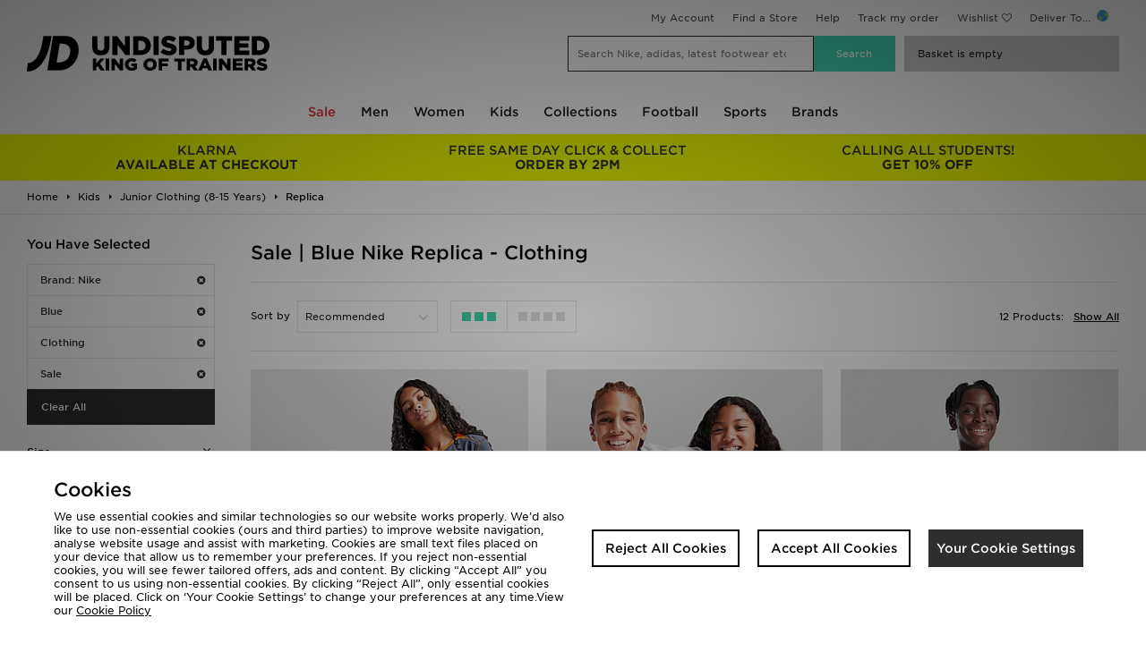

--- FILE ---
content_type: text/html;charset=UTF-8
request_url: https://www.jdsports.co.uk/kids/junior-clothing-(8-15-years)/replica/brand/nike/colour/blue/sale/c/clothing/
body_size: 48203
content:
<!DOCTYPE html>
<!-- MESH ver. 2025-wk08 -->
<html lang="en">
	<head>
		<!-- charset and compatibility -->
<meta charset="UTF-8">
<meta http-equiv="X-UA-Compatible" content="IE=edge,chrome=1">
<meta http-equiv="X-UA-Compatible" content="IE=EmulateIE7; IE=EmulateIE9" />

<!-- device settings -->
<meta name="viewport" content="">
<meta name="format-detection" content="telephone=no">

<!-- site information -->
<title>Sale | Blue Nike Replica -  Clothing | JD Sports UK </title>
<meta name="title" content="Sale | Blue Nike Replica -  Clothing | JD Sports UK ">
    <meta name="description" content="Shop Sale | Blue Nike Replica -  Clothing online now at JD Sports ✓Free Standard Delivery Over £80  ✓10% Student Discount ✓Buy Now, Pay Later" />
<meta name="keywords" content="" />

<!-- canonicals & alternates -->
<link rel="canonical" href="https://www.jdsports.co.uk/kids/junior-clothing-(8-15-years)/replica/brand/nike/colour/blue/sale/c/clothing/" />
<link rel="alternate" media="only screen and (max-width: 640px)" href="https://m.jdsports.co.uk/kids/junior-clothing-(8-15-years)/replica/brand/nike/colour/blue/sale/c/clothing/" />


<!-- mobile app tags -->
<meta name="apple-itunes-app" content="app-id=690602681, app-argument=https://www.jdsports.co.uk/kids/junior-clothing-(8-15-years)/replica/brand/nike/colour/blue/sale/c/clothing/"/>
<meta name="google-play-app" content="app-id=com.jd.jdsports" />


<!-- robots -->
<meta name="robots" content="index, follow">


<!-- opengraph tags -->
<meta property="og:title" content="Sale | Blue Nike Replica -  Clothing | JD Sports UK "/>
<meta property="og:type" content="website"/>
<meta property="og:description" content="Shop Sale | Blue Nike Replica -  Clothing online now at JD Sports ✓Free Standard Delivery Over £80  ✓10% Student Discount ✓Buy Now, Pay Later"/>
<meta property="og:image" content="https://www.jdsports.co.uk/skins/jdsportsuk-desktop/public/img/logos/logo.png"/>
<meta property="og:url" content="https://www.jdsports.co.uk/kids/junior-clothing-(8-15-years)/replica/brand/nike/colour/blue/sale/c/clothing/"/>
<meta property="og:site_name" content="JD Sports"/>





<!-- twitter card -->
<meta name="twitter:title" content="Sale | Blue Nike Replica -  Clothing | JD Sports UK " />
<meta name="twitter:description" content="Shop Sale | Blue Nike Replica -  Clothing online now at JD Sports ✓Free Standard Delivery Over £80  ✓10% Student Discount ✓Buy Now, Pay Later " />
<meta name="twitter:image:src" content="https://www.jdsports.co.uk/skins/jdsportsuk-desktop/public/img/logos/logo.png"/>
<meta name="twitter:app:id:iphone" content="690602681">
<meta name="twitter:app:url:iphone" content="https://www.jdsports.co.uk/kids/junior-clothing-(8-15-years)/replica/brand/nike/colour/blue/sale/c/clothing/"/>
<meta name="twitter:app:url:ipad" content="https://www.jdsports.co.uk/kids/junior-clothing-(8-15-years)/replica/brand/nike/colour/blue/sale/c/clothing/"/>
<meta name="twitter:card" content="summary" />


<!-- GOOGLE TRANSLATE PLUGIN -->
<meta name="google-translate-customization" content="a91394d294ac402b-9b272c09dc20a256-gbe1df9260c137516-10">

<!-- ALL ICON SETS -->
<!-- LEGACY ICONS -->
<link rel="icon" type="image/x-icon" href="/skins/jdsportsuk-desktop/public/img/icons/app/favicon.ico">
<link rel="shortcut icon" type="image/ico" href="/skins/jdsportsuk-desktop/public/img/icons/app/favicon.ico">

<!-- NORMAL FAVICONS -->
<link rel="icon" type="image/png" sizes="16x16" href="/skins/jdsportsuk-desktop/public/img/icons/app/favicon-16x16.png">
<link rel="icon" type="image/png" sizes="32x32" href="/skins/jdsportsuk-desktop/public/img/icons/app/favicon-32x32.png">
<link rel="icon" type="image/png" sizes="48x48" href="/skins/jdsportsuk-desktop/public/img/icons/app/favicon-48x48.png">
<link rel="icon" type="image/png" sizes="64x64" href="/skins/jdsportsuk-desktop/public/img/icons/app/favicon-64x64.png">
<link rel="icon" type="image/png" sizes="96x96" href="/skins/jdsportsuk-desktop/public/img/icons/app/favicon-96x96.png">
<link rel="icon" type="image/png" sizes="192x192" href="/skins/jdsportsuk-desktop/public/img/icons/app/favicon-192x192.png">
<!-- APPLE ICONS -->
<link rel="apple-touch-icon" sizes="57x57" href="/skins/jdsportsuk-desktop/public/img/icons/app/apple-touch-icon-57x57.png">
<link rel="apple-touch-icon" sizes="60x60" href="/skins/jdsportsuk-desktop/public/img/icons/app/apple-touch-icon-60x60.png">
<link rel="apple-touch-icon" sizes="72x72" href="/skins/jdsportsuk-desktop/public/img/icons/app/apple-touch-icon-72x72.png">
<link rel="apple-touch-icon" sizes="76x76" href="/skins/jdsportsuk-desktop/public/img/icons/app/apple-touch-icon-76x76.png">
<link rel="apple-touch-icon" sizes="114x114" href="/skins/jdsportsuk-desktop/public/img/icons/app/apple-touch-icon-114x114.png">
<link rel="apple-touch-icon" sizes="120x120" href="/skins/jdsportsuk-desktop/public/img/icons/app/apple-touch-icon-120x120.png">
<link rel="apple-touch-icon" sizes="144x144" href="/skins/jdsportsuk-desktop/public/img/icons/app/apple-touch-icon-144x144.png">
<link rel="apple-touch-icon" sizes="152x152" href="/skins/jdsportsuk-desktop/public/img/icons/app/apple-touch-icon-152x152.png">
<link rel="apple-touch-icon" sizes="180x180" href="/skins/jdsportsuk-desktop/public/img/icons/app/apple-touch-icon-180x180.png">


<link rel="preload" as="style" href="/skins/jdsportsuk-desktop/public/dist/app.css?2ec10c" />



    <link rel="dns-prefetch" href="https://ws.sessioncam.com">
    <link rel="preconnect" href="https://ws.sessioncam.com">
    <link rel="preconnect" href="https://ws.sessioncam.com" crossorigin>
    <link rel="dns-prefetch" href="https://connect.facebook.net">
    <link rel="preconnect" href="https://connect.facebook.net">
    <link rel="preconnect" href="https://connect.facebook.net" crossorigin>
    <link rel="dns-prefetch" href="https://f.monetate.net">
    <link rel="preconnect" href="https://f.monetate.net">
    <link rel="preconnect" href="https://f.monetate.net" crossorigin>
    <link rel="dns-prefetch" href="https://content-v2-ssr.cloud.jdplc.com">
    <link rel="preconnect" href="https://content-v2-ssr.cloud.jdplc.com">
    <link rel="preconnect" href="https://content-v2-ssr.cloud.jdplc.com" crossorigin>
    <link rel="dns-prefetch" href="https://i8.amplience.net">
    <link rel="preconnect" href="https://i8.amplience.net">
    <link rel="preconnect" href="https://i8.amplience.net" crossorigin>
    <link rel="dns-prefetch" href="https://maxcdn.bootstrapcdn.com">
    <link rel="preconnect" href="https://maxcdn.bootstrapcdn.com">
    <link rel="preconnect" href="https://maxcdn.bootstrapcdn.com" crossorigin>
    <link rel="dns-prefetch" href="https://apis.google.com">
    <link rel="preconnect" href="https://apis.google.com">
    <link rel="preconnect" href="https://apis.google.com" crossorigin>
    <link rel="dns-prefetch" href="https://www.google-analytics.com">
    <link rel="preconnect" href="https://www.google-analytics.com">
    <link rel="preconnect" href="https://www.google-analytics.com" crossorigin>
    <link rel="dns-prefetch" href="https://bam.nr-data.net">
    <link rel="preconnect" href="https://bam.nr-data.net">
    <link rel="preconnect" href="https://bam.nr-data.net" crossorigin>
    <link rel="dns-prefetch" href="https://js-agent.newrelic.com">
    <link rel="preconnect" href="https://js-agent.newrelic.com">
    <link rel="preconnect" href="https://js-agent.newrelic.com" crossorigin>
    <link rel="dns-prefetch" href="https://www.google.com">
    <link rel="preconnect" href="https://www.google.com">
    <link rel="preconnect" href="https://www.google.com" crossorigin>
    <link rel="dns-prefetch" href="https://ads.yahoo.com">
    <link rel="preconnect" href="https://ads.yahoo.com">
    <link rel="preconnect" href="https://ads.yahoo.com" crossorigin>
    <link rel="dns-prefetch" href="https://cm.g.doubleclick.net">
    <link rel="preconnect" href="https://cm.g.doubleclick.net">
    <link rel="preconnect" href="https://cm.g.doubleclick.net" crossorigin>
    <link rel="dns-prefetch" href="https://sync.outbrain.com">
    <link rel="preconnect" href="https://sync.outbrain.com">
    <link rel="preconnect" href="https://sync.outbrain.com" crossorigin>
    <link rel="dns-prefetch" href="https://pixel.rubiconproject.com">
    <link rel="preconnect" href="https://pixel.rubiconproject.com">
    <link rel="preconnect" href="https://pixel.rubiconproject.com" crossorigin>
    <link rel="dns-prefetch" href="https://gum.criteo.com">
    <link rel="preconnect" href="https://gum.criteo.com">
    <link rel="preconnect" href="https://gum.criteo.com" crossorigin>
    <link rel="dns-prefetch" href="https://nexus.ensighten.com">
    <link rel="preconnect" href="https://nexus.ensighten.com">
    <link rel="preconnect" href="https://nexus.ensighten.com" crossorigin>
    <link rel="dns-prefetch" href="https://ui.powerreviews.com">
    <link rel="preconnect" href="https://ui.powerreviews.com">
    <link rel="preconnect" href="https://ui.powerreviews.com" crossorigin>
    <link rel="dns-prefetch" href="https://se.monetate.net">
    <link rel="preconnect" href="https://se.monetate.net">
    <link rel="preconnect" href="https://se.monetate.net" crossorigin>
    <link rel="dns-prefetch" href="https://af.monetate.net">
    <link rel="preconnect" href="https://af.monetate.net">
    <link rel="preconnect" href="https://af.monetate.net" crossorigin>
    <link rel="dns-prefetch" href="https://sb.monetate.net">
    <link rel="preconnect" href="https://sb.monetate.net">
    <link rel="preconnect" href="https://sb.monetate.net" crossorigin>
    <link rel="dns-prefetch" href="https://d.monetate.net">
    <link rel="preconnect" href="https://d.monetate.net">
    <link rel="preconnect" href="https://d.monetate.net" crossorigin>
    <link rel="dns-prefetch" href="https://analytics.tiktok.com">
    <link rel="preconnect" href="https://analytics.tiktok.com">
    <link rel="preconnect" href="https://analytics.tiktok.com" crossorigin>
    <link rel="dns-prefetch" href="https://googletagmanager.com">
    <link rel="preconnect" href="https://googletagmanager.com">
    <link rel="preconnect" href="https://googletagmanager.com" crossorigin>
    <link rel="dns-prefetch" href="https://jdsports-client-resources.co.uk">
    <link rel="preconnect" href="https://jdsports-client-resources.co.uk">
    <link rel="preconnect" href="https://jdsports-client-resources.co.uk" crossorigin>
    <link rel="dns-prefetch" href="https://fonts.gstatic.com">
    <link rel="preconnect" href="https://fonts.gstatic.com">
    <link rel="preconnect" href="https://fonts.gstatic.com" crossorigin>
                        <link rel="preload" as="font" type="font/woff2" href="//maxcdn.bootstrapcdn.com/font-awesome/4.7.0/fonts/fontawesome-webfont.woff2?v=4.7.0" crossorigin>
                                <link rel="preload" as="font" type="font/woff2" href="/skins/jdsports-desktop/public/fonts/725262BC71949F842.woff2" crossorigin>
                                <link rel="preload" as="font" type="font/woff2" href="/skins/jdsports-desktop/public/fonts/B5416F0FED9EA9CD2.woff2" crossorigin>
                                <link rel="preload" as="font" type="font/woff2" href="/skins/jdsports-desktop/public/fonts/F4715F49B60D9B144.woff2" crossorigin>
            
<!-- site stylesheets -->
<link rel="stylesheet" type="text/css" href="/skins/jdsportsuk-desktop/public/dist/app.css?2ec10c"/>
<!-- arbitrary header additions --><!-- TABLET ONLY CSS -->
<script>
	document.addEventListener("DOMContentLoaded", function(event) {     
		if( /Android|webOS|iPhone|iPad|iPod|BlackBerry|IEMobile|Opera Mini/i.test(navigator.userAgent) ) {
			let link = document.createElement('link')
			link.rel = 'stylesheet';
			link.type = 'text/css';
			link.href = "/skins/default/public/css/tablet.css?00af22";
			document.body.append(link)
		}
	});
</script>



<!-- Begin Monetate ExpressTag Sync v8.1. Place at start of document head. DO NOT ALTER. -->
<script type="text/javascript">
	var monetateT = new Date().getTime();
</script>
<!-- End Monetate tag. -->






<!-- Queue jQuery: Catch any jquery document.ready's in and queue until jquery loaded in footer - allows html banners to use jQuery -->
<script>(function(w,d,u){w.readyQ=[];w.bindReadyQ=[];function p(x,y){if(x=="ready"){w.bindReadyQ.push(y);}else{w.readyQ.push(x);};};var a={ready:p,bind:p};w.$=w.jQuery=function(f){if(f===d||f===u){return a}else{p(f)};};})(window,document)</script>


<script type="application/ld+json">
{
	"@context": "http://schema.org",
	"@type": "BreadcrumbList",
	"itemListElement": [
			{
			"@type": "ListItem",
			"position": 1,
			"name": "Kids",
			"item": "https://www.jdsports.co.uk/kids/"
		},
			{
			"@type": "ListItem",
			"position": 2,
			"name": "Junior Clothing (8-15 Years)",
			"item": "https://www.jdsports.co.uk/kids/junior-clothing-(8-15-years)/"
		},
			{
			"@type": "ListItem",
			"position": 3,
			"name": "Replica",
			"item": "https://www.jdsports.co.uk/kids/junior-clothing-(8-15-years)/replica/"
		}
		]
}
</script>
<script class="monetateObject" type="text/javascript">
    window.monetateQ = window.monetateQ || [];	window.monetateQ.push(["setPageType", "List"]);
	window.monetateQ.push(["addProducts",
		['19715287','19695842','19695416','19711958','19715233','19713953','19713890','19707371','19698359','19697257','19693847','19699506']
	]);    window.monetateQ.push(["addCategories",
        ["kids/junior-clothing-(8-15-years)/replica",]
    ]);	$(()=>{window.monetateQ.push(["trackData"]);}) 
</script>
<script type="text/javascript">
var dataObject = {
	platform: "desktop",
	storeId: "jdsportsuk", // MESH Store Id
	pageName: "JD Sports - Sale | Blue Nike Replica -  Clothing",
	listingType: "listing", //[search,listing]
	pageType: "list", //Page Type - list/search/featured
	delCountry: "GB",
	itemCount: 12, //Number of items returned in list
	itemPageCurrent: 1, //Current page
	itemPagePer: 12, //Total number of products per page
	itemPageCount: 1, //Total number of pages
	categoryName: "Kids\u003EJunior Clothing (8-15 Years)\u003EReplica",
	category: "Kids \u003E Junior-clothing-(8-15-years) \u003E Replica",
	categoryId: "jdsports_ct107889_ct107894_ct107941",
	keywords: null,
	currency: "GBP",
	refine: [
																{
				type: "brandname",
				value: "nike"
				}
								,											{
				type: "colour",
				value: "blue"
				}
								,											{
				type: "facet:category",
				value: "clothing"
				}
								,											{
				type: "facet:sale",
				value: "only-view-sale-items"
				}
						],
	facets: {
					
			"brandname":"nike"
					,
			"colour":"blue"
					,
			"facet:category":"clothing"
					,
			"facet:sale":"only-view-sale-items"
			},
	items: [
			{
		plu: "19715287",
		shogunPluRef: "762191",
		description: "Nike Inter Milan 2025 26 Third Shirt Junior",
		colour: "blue",
		unitPrice: "40.00",
		gender:"",
		category: "Kids \u003E Junior-clothing-(8-15-years) \u003E Replica",
		categoryId: "jdsports_ct107889_ct107894_ct107941",
		sale: true,
		brand: "Nike",
		ownbrand: false,
		exclusive: false,
		onlineexlusive: false,
				        productGroups: [
         	            	"Student Boost",
                        	"20 off Nike ES",
                        	"20 off Nike FR",
                        	"Accessories and Football Christmas Sale 2025",
                        	"Inter Milan Third 2025",
                    ]
			}
		,	{
		plu: "19695842",
		shogunPluRef: "752534",
		description: "Nike England WEC 2025 Home Shirt Junior",
		colour: "blue",
		unitPrice: "20.00",
		gender:"",
		category: "Kids \u003E Junior-clothing-(8-15-years) \u003E Replica",
		categoryId: "jdsports_ct107889_ct107894_ct107941",
		sale: true,
		brand: "Nike",
		ownbrand: false,
		exclusive: false,
		onlineexlusive: false,
				        productGroups: [
         	            	"Student Boost",
                        	"20 off Nike ES",
                        	"20 off Nike FR",
                        	"Accessories and Football Christmas Sale 2025",
                        	"Womens Euros 2025",
                        	"Womens International Kits 2025",
                        	"England WEC 2025",
                        	"Nike Kits WEC 2025",
                    ]
			}
		,	{
		plu: "19695416",
		shogunPluRef: "752514",
		description: "Nike Chlesea FC 2025 26 Home Shorts Junior",
		colour: "blue",
		unitPrice: "5.00",
		gender:"",
		category: "Kids \u003E Junior-clothing-(8-15-years) \u003E Replica",
		categoryId: "jdsports_ct107889_ct107894_ct107941",
		sale: true,
		brand: "Nike",
		ownbrand: false,
		exclusive: false,
		onlineexlusive: false,
				        productGroups: [
         	            	"Black Friday",
                        	"Black Friday DE",
                        	"Black Friday ES",
                        	"Black Friday FR",
                        	"Black Friday NL",
                        	"Black Friday AT",
                        	"Black Friday BE",
                        	"Black Friday PT",
                        	"Student Boost",
                        	"20 off Nike ES",
                        	"20 off Nike FR",
                        	"Accessories and Football Christmas Sale 2025",
                        	"Black Friday IT",
                        	"Chelsea Home and Training 2025",
                    ]
			}
		,	{
		plu: "19711958",
		shogunPluRef: "762219",
		description: "Nike Tottenham Hotspur FC Strike Track Pants Junior",
		colour: "blue",
		unitPrice: "30.00",
		gender:"",
		category: "Kids \u003E Junior-clothing-(8-15-years) \u003E Replica",
		categoryId: "jdsports_ct107889_ct107894_ct107941",
		sale: true,
		brand: "Nike",
		ownbrand: false,
		exclusive: false,
		onlineexlusive: false,
				        productGroups: [
         	            	"Student Boost",
                        	"20 off Nike ES",
                        	"20 off Nike FR",
                        	"Accessories and Football Christmas Sale 2025",
                        	"Standard Click and Collect IT",
                    ]
			}
		,	{
		plu: "19715233",
		shogunPluRef: "762161",
		description: "Nike Chelsea FC Pre Match Third Shirt Junior",
		colour: "blue",
		unitPrice: "30.00",
		gender:"",
		category: "Kids \u003E Junior-clothing-(8-15-years) \u003E Replica",
		categoryId: "jdsports_ct107889_ct107894_ct107941",
		sale: true,
		brand: "Nike",
		ownbrand: false,
		exclusive: false,
		onlineexlusive: false,
				        productGroups: [
         	            	"Student Boost",
                        	"20 off Nike ES",
                        	"20 off Nike FR",
                        	"Accessories and Football Christmas Sale 2025",
                        	"Standard Click and Collect IT",
                    ]
			}
		,	{
		plu: "19713953",
		shogunPluRef: "762159",
		description: "Nike Chelsea FC Strike Shirt Junior",
		colour: "blue",
		unitPrice: "25.00",
		gender:"",
		category: "Kids \u003E Junior-clothing-(8-15-years) \u003E Replica",
		categoryId: "jdsports_ct107889_ct107894_ct107941",
		sale: true,
		brand: "Nike",
		ownbrand: false,
		exclusive: false,
		onlineexlusive: false,
				        productGroups: [
         	            	"Student Boost",
                        	"20 off Nike ES",
                        	"20 off Nike FR",
                        	"Accessories and Football Christmas Sale 2025",
                        	"Standard Click and Collect IT",
                    ]
			}
		,	{
		plu: "19713890",
		shogunPluRef: "762160",
		description: "Nike Chelsea FC Strike Drill Top Junior",
		colour: "blue",
		unitPrice: "25.00",
		gender:"",
		category: "Kids \u003E Junior-clothing-(8-15-years) \u003E Replica",
		categoryId: "jdsports_ct107889_ct107894_ct107941",
		sale: true,
		brand: "Nike",
		ownbrand: false,
		exclusive: false,
		onlineexlusive: false,
				        productGroups: [
         	            	"Student Boost",
                        	"20 off Nike ES",
                        	"20 off Nike FR",
                        	"Accessories and Football Christmas Sale 2025",
                    ]
			}
		,	{
		plu: "19707371",
		shogunPluRef: "762205",
		description: "Nike Paris Saint Germain Pre Match Third Shirt",
		colour: "blue",
		unitPrice: "35.00",
		gender:"",
		category: "Kids \u003E Junior-clothing-(8-15-years) \u003E Replica",
		categoryId: "jdsports_ct107889_ct107894_ct107941",
		sale: true,
		brand: "Nike",
		ownbrand: false,
		exclusive: false,
		onlineexlusive: false,
				        productGroups: [
         	            	"Student Boost",
                        	"20 off Nike ES",
                        	"20 off Nike FR",
                        	"Accessories and Football Christmas Sale 2025",
                        	"Standard Click and Collect IT",
                        	"PSG Third and Training 2025",
                    ]
			}
		,	{
		plu: "19698359",
		shogunPluRef: "752568",
		description: "Nike Inter Milan Pre Match Shirt Junior",
		colour: "blue",
		unitPrice: "30.00",
		gender:"",
		category: "Kids \u003E Junior-clothing-(8-15-years) \u003E Replica",
		categoryId: "jdsports_ct107889_ct107894_ct107941",
		sale: true,
		brand: "Nike",
		ownbrand: false,
		exclusive: false,
		onlineexlusive: false,
				        productGroups: [
         	            	"Student Boost",
                        	"20 off Nike ES",
                        	"20 off Nike FR",
                        	"Accessories and Football Christmas Sale 2025",
                        	"Inter Milan Home and Training 2025",
                        	"Inter Milan Training 2025",
                    ]
			}
		,	{
		plu: "19697257",
		shogunPluRef: "752552",
		description: "Nike France WEC 2025 Pre Match Shirt Junior",
		colour: "blue",
		unitPrice: "10.00",
		gender:"",
		category: "Kids \u003E Junior-clothing-(8-15-years) \u003E Replica",
		categoryId: "jdsports_ct107889_ct107894_ct107941",
		sale: true,
		brand: "Nike",
		ownbrand: false,
		exclusive: false,
		onlineexlusive: false,
				        productGroups: [
         	            	"Black Friday DE",
                        	"Black Friday ES",
                        	"Black Friday FR",
                        	"Black Friday NL",
                        	"Black Friday AT",
                        	"Black Friday BE",
                        	"Black Friday PT",
                        	"Student Boost",
                        	"Black Friday IT",
                        	"Womens Euros 2025",
                        	"Womens International Kits 2025",
                        	"Nike Kits WEC 2025",
                        	"France WEC 2025",
                    ]
			}
		,	{
		plu: "19693847",
		shogunPluRef: "752557",
		description: "Nike Inter Milan 2025 26 Home Shirt Junior",
		colour: "blue",
		unitPrice: "45.00",
		gender:"",
		category: "Kids \u003E Junior-clothing-(8-15-years) \u003E Replica",
		categoryId: "jdsports_ct107889_ct107894_ct107941",
		sale: true,
		brand: "Nike",
		ownbrand: false,
		exclusive: false,
		onlineexlusive: false,
				        productGroups: [
         	            	"Student Boost",
                        	"20 off Nike ES",
                        	"20 off Nike FR",
                        	"Accessories and Football Christmas Sale 2025",
                        	"Inter Milan Home and Training 2025",
                        	"Inter Milan Home 2025",
                    ]
			}
		,	{
		plu: "19699506",
		shogunPluRef: "752567",
		description: "Nike Inter Milan Strike Track Pants Junior",
		colour: "blue",
		unitPrice: "25.00",
		gender:"",
		category: "Kids \u003E Junior-clothing-(8-15-years) \u003E Replica",
		categoryId: "jdsports_ct107889_ct107894_ct107941",
		sale: true,
		brand: "Nike",
		ownbrand: false,
		exclusive: false,
		onlineexlusive: false,
				        productGroups: [
         	            	"Student Boost",
                        	"20 off Nike ES",
                        	"20 off Nike FR",
                        	"Accessories and Football Christmas Sale 2025",
                        	"Inter Milan Home and Training 2025",
                        	"Inter Milan Training 2025",
                    ]
			}
		]
};
</script>

<meta name="oi-analytics" content="category">
<!-- global customer data object -->

<script id="customerDataContainer" type="text/javascript">
	window.customerDataObject = {};
		</script>
    	            
<link rel="preload" as="image" href="https://i8.amplience.net/t/jpl/jd_product_list?plu=jd_762191_plc&amp;qlt=92&amp;w=363&amp;h=463&amp;v=1&amp;fmt=auto"
    imagesrcset="https://i8.amplience.net/t/jpl/jd_product_list?plu=jd_762191_plc&amp;qlt=92&amp;w=363&amp;h=463&amp;v=1&amp;fmt=auto 1x, 
    https://i8.amplience.net/t/jpl/jd_product_list?plu=jd_762191_plc&amp;qlt=92&amp;w=726&amp;h=926&amp;v=1&amp;fmt=auto 2x
    "
/>
        	            
<link rel="preload" as="image" href="https://i8.amplience.net/t/jpl/jd_product_list?plu=jd_752534_plc&amp;qlt=92&amp;w=363&amp;h=463&amp;v=1&amp;fmt=auto"
    imagesrcset="https://i8.amplience.net/t/jpl/jd_product_list?plu=jd_752534_plc&amp;qlt=92&amp;w=363&amp;h=463&amp;v=1&amp;fmt=auto 1x, 
    https://i8.amplience.net/t/jpl/jd_product_list?plu=jd_752534_plc&amp;qlt=92&amp;w=726&amp;h=926&amp;v=1&amp;fmt=auto 2x
    "
/>
        	            
<link rel="preload" as="image" href="https://i8.amplience.net/t/jpl/jd_product_list?plu=jd_752514_plc&amp;qlt=92&amp;w=363&amp;h=463&amp;v=1&amp;fmt=auto"
    imagesrcset="https://i8.amplience.net/t/jpl/jd_product_list?plu=jd_752514_plc&amp;qlt=92&amp;w=363&amp;h=463&amp;v=1&amp;fmt=auto 1x, 
    https://i8.amplience.net/t/jpl/jd_product_list?plu=jd_752514_plc&amp;qlt=92&amp;w=726&amp;h=926&amp;v=1&amp;fmt=auto 2x
    "
/>
        	            
<link rel="preload" as="image" href="https://i8.amplience.net/t/jpl/jd_product_list?plu=jd_762219_plc&amp;qlt=92&amp;w=363&amp;h=463&amp;v=1&amp;fmt=auto"
    imagesrcset="https://i8.amplience.net/t/jpl/jd_product_list?plu=jd_762219_plc&amp;qlt=92&amp;w=363&amp;h=463&amp;v=1&amp;fmt=auto 1x, 
    https://i8.amplience.net/t/jpl/jd_product_list?plu=jd_762219_plc&amp;qlt=92&amp;w=726&amp;h=926&amp;v=1&amp;fmt=auto 2x
    "
/>
                                    
	</head>

	<!--[if lt IE 7]>      <body class="no-js lt-ie9 lt-ie8 lt-ie7"> <![endif]-->
	<!--[if IE 7]>         <body class="no-js lt-ie9 lt-ie8"> <![endif]-->
	<!--[if IE 8]>         <body class="no-js lt-ie9"> <![endif]-->

	<!--[if gt IE 8]><!-->
	<body class="no-js">
	<!--<![endif]-->

		<div id="main">
			



<!--[if lte IE 9]>
	<div id="unsupportedBrowser">
		This version of Internet Explorer is no longer supported. Please upgrade to a
		<a href="https://browsehappy.com/">supported browser</a>.
	</div>
<![endif]-->

<header>
	<div id="head">
		<div class="maxWidth">
			<div id="headTop">

									<section id="userMenuContainer">
		<div id="usermenu">
								<a class="ga-ip" rel="nofollow" data-e2e="homePage-userMenu-myAccount" data-ip-position="header-sign in" href="/myaccount/dashboard/">My Account</a>
		
				<a class="ga-ip" data-ip-position="header-find a store" href="/store-locator/">Find a Store</a>
							<a class="ga-ip" data-ip-position="header-help" href="/customer-service/faqs/">Help</a>
							<a href="/track-my-order/" class="ga-ip" data-ip-position="header-track my order">Track my order</a>
											<a class="linkWishlist ga-ip" href="/wishlists/" rel="nofollow" data-ip-position="header-wishlist">Wishlist</a>
        			<span id="sel_country_img">Deliver To...  <img src="https://i8.amplience.net/i/jpl/globalicon-20x13-700f5f7fe1dcfead6664368748c87f4c?qlt=100"></span>
        	</div>
	</section>

					<div class="clr"></div>
				
			</div>
			<div id="headBot">
				<a class="logo" href="/">
		<img class="logo-small" src="/skins/jdsportsuk-desktop/public/img/logos/logo-dark.png" title="JD Sports" alt="JD Sports"/>
	<img class="logo-large" src="/skins/jdsportsuk-desktop/public/img/logos/logo-large-en-dark.png" title="JD Sports" alt="JD Sports"/>
</a>
									<div id="search">
	<form id="searchBar" action="/products/search">
	<span class="inpBg">
		<input type="text" name="q" placeholder="Search Nike, adidas, latest footwear etc?" id="srchInput" data-live-search="1" data-listening="Listening ..." autocomplete="off" />
		<span id="speechInput"></span>
	</span>
	<input type="submit" title="Search" id="srchButton" value="Search" />
</form>
					<!-- container for search dropdown -->
	<div id="enhancedSearch" class="search-modal ">
					<ul id="liveSearchResults">
	<li class="title">Results</li>
	<li class="liveSearchLoader">
		<img src="/skins/default/public/img/icons/preload-black.gif" alt="Loading">
	</li>
	<li>
		<ul id="liveSearchResultsContent"></ul>
	</li>
</ul>							<ul id="trendingSearches" class="">
	<li class="title">Trending</li>
	<li class="loading">
		<img src="/skins/default/public/img/icons/preload-black.gif" alt="Loading">
	</li>
		<li>
		<ul id="trendingSearchesContent"></ul>
	</li>
</ul>				<ul id="recentSearches">
	<li class="title">Recent Searches</li>
	<li class="loading">
		<img src="/skins/default/public/img/icons/preload-black.gif" alt="Loading">
	</li>
	<li>
		<ul id="recentSearchesContent"></ul>
	</li>
</ul>
		<div id="recentProductsBackground"></div>
<ul id="recentProducts">
    <li class="title">Recently Viewed</li>
</ul>
	</div>
	<!-- end container for search dropdown -->
</div>
					<div id="basket">
	<span class="bskt" data-e2e="basket-go-to" title="View Basket"><div id="cartSummaryOverlay" class="eq0">
	<img src="/skins/default/public/img/icons/preload-white.gif">
</div>
    <span class="basketHasNoItems"  title="yourBasketIsEmpty">Basket is empty</span>
</span>
	<div id="basket-quickitems"></div>
</div>				
			</div>
		</div>
	</div>
			<div id="dropNav" data-e2e="header-nav-wrap" class="navDesktop">
	<div class="nav-menu-close">
		<span>Close Menu</span>
		<img class="svg icon-close" src="/skins/default/public/img/icons/svg/icn-close.svg">
	</div>
	<div id="dropNavBackground"></div>
	<div class="maxWidth">
		<ul id="nav-menu" data-e2e="homePage-mainMenu-menu">
								<li class="level0  wChild">
			<a class=' wChild' href='/page/sale-hub/'>Sale</a>
										<style>
  #dropNav .maxWidth>ul li.wChild:nth-child(1)>a {
	color:#e72933 !important;
  }
</style>
<div class="nav-panel">
<div class="nav-panel__inner">
<div class="nav-links">
<ul>
<li class="section-header"><a href="/men/sale/">Men's Sale</a></li>
<li><a href="/men/mens-clothing/sale/">Clothing</a></li>
<li><a href="/men/mens-clothing/jackets/sale/">Jackets & Coats</a></li>
<li><a href="/men/mens-clothing/hoodies/sale/">Hoodies</a></li>
<li><a href="/men/mens-clothing/track-pants/sale/">Track Pants</a></li>
<li><a href="/men/mens-clothing/sweatshirts/sale/">Sweatshirts</a></li>
<li><a href="/men/mens-clothing/t-shirts-and-vest/sale/">T-shirts</a></li>
<li><a href="/men/mens-clothing/performance-clothing/sale/">Gym Clothes</a></li>
<li><a href="/men/mens-clothing/tracksuits/sale/">Tracksuits</a></li>
<li><a href="/men/mens-clothing/track-pants/sale/">Joggers</a></li>
<li><a href="/men/mens-clothing/shorts/sale/">Shorts</a></li>
<li><a href="/men/mens-accessories/sale/">Accessories</a></li>
<li><a href="/men/mens-accessories/caps/sale/">Caps</a></li>
</ul>
<ul>
<li class="section-header"><a href="/men/mens-footwear/sale/">Men's Footwear Sale</a></li>
<li><a href="/men/mens-footwear/trainers/sale/">Trainers</a></li>
<li><a href="/men/mens-footwear/sale/?facet-campaign=gym-ready">Fitness Footwear</a></li>
<li><a href="/men/mens-footwear/flip-flops-and-sandals/sale/">Sandles & Slides</a></li>
<li><a href="/men/mens-footwear/size/6,6-7,6-eu-40,39-mens/sale/">Size 6</a></li>
<li><a href="/men/mens-footwear/size/7,7-8,6-7-5,6-5-8/sale/">Size 7</a></li>
<li><a href="/men/mens-footwear/size/8,7-5-8,8-9,6-5-8,8-11,8-10/sale/">Size 8</a></li>
<li><a href="/men/mens-footwear/size/9,42,8-9,8-5-10,9-11,9-12,9-10/sale/">Size 9</a></li>
<li><a href="/men/mens-footwear/size/10,10-11,8-5-10,10-5-12,8-10,9-10/sale/">Size 10</a></li>
<li><a href="/men/mens-footwear/size/11,8-5-11,10-11,10-5-12,9-11,11-12,46,11-12-5,8-11/sale/">Size 11</a></li>
<li><a href="/men/mens-footwear/size/12,10-5-12,11-12-5,6-12,9-12,11-12/sale/">Size 12</a></li>
<li><a href="/men/mens-footwear/size/13/sale/">Size 13</a></li>

</ul>
<ul>
<li class="section-header"><a href="/women/sale/">Women's Sale</a></li>
<li><a href="/women/womens-clothing/sale/">Clothing</a></li>
<li><a href="/women/womens-clothing/hoodies/sale/">Hoodies</a></li>
<li><a href="/women/womens-clothing/sweatshirts-and-knits/sale/">Sweatshirts</a></li>
<li><a href="/women/womens-clothing/track-pants/sale/">Joggers</a></li>
<li><a href="/women/womens-clothing/tops/sale/">Tops</a></li>
<li><a href="/women/womens-clothing/jackets/sale/">Jackets</a></li>
<li><a href="/women/womens-clothing/performance-clothing/sale/">Gym Clothing</a></li>
<li><a href="/women/womens-clothing/shorts/sale/">Shorts</a></li>
<li><a href="/women/womens-clothing/leggings/sale/">Leggings</a></li>
<li><a href="/women/womens-clothing/swimwear/sale/">Swimwear</a></li>
<li><a href="/women/womens-clothing/socks-and-underwear/sale/">Underwear</a></li>
<li><a href="/sale/c/accessories/">Accessories</a></li>
</ul>
<ul>
<li class="section-header"><a href="/women/womens-footwear/sale/">Women's Footwear Sale</a></li>
<li><a href="/women/womens-footwear/trainers/sale/">Trainers</a></li>
<li><a href="/women/womens-footwear/flip-flops-and-sandals/sale/">Sandals & Slides</a></li>
<li><a href="/women/womens-footwear/sale/?facet-campaign=gym-ready">Fitness Footwear</a></li>
<li><a href="/women/womens-footwear/size/3-5,3,2-3,3-4/sale/">Size 3</a></li>
<li><a href="/women/womens-footwear/size/4,4-5-5-5,4-6,3-4,4-5/sale/">Size 4</a></li>
<li><a href="/women/womens-footwear/size/5,5-6,5-6-5,5-5,4-5-5,4-5-5-5,5-5-8,5-5k/sale/">Size 5</a></li>
<li><a href="/women/womens-footwear/size/6,6-7,5-6,6-8,6-5/sale/">Size 6</a></li>
<li><a href="/women/womens-footwear/size/7,7-8y,40,7-5,7-5-8,7-8-5/sale/">Size 7</a></li>
<li><a href="/women/womens-footwear/size/8,8-9,8-5,8-5-11/sale/">Size 8</a></li>
<li><a href="/women/womens-footwear/size/9,9-5/sale/">Size 9</a></li>


</ul>
<ul>
<li class="section-header"><a href="/kids/sale/">Kids Sale</a></li>
<li><a href="/kids/sale/c/clothing/">Clothing</a></li>
<li><a href="/kids/junior-clothing-(8-15-years)/sale/">Junior Clothing</a></li>
<li><a href="/kids/childrens-clothing-(3-7-years)/sale/">Childrens Clothing</a></li>
<li><a href="/kids/infants-clothing-(0-3-years)/sale/">Infants Clothing</a></li>
<li><a href="/kids/sale/c/footwear/">Footwear</a></li>
<li><a href="/kids/infants-footwear-(sizes-0-9)/sale/">Size 0-9</a></li>
<li><a href="/kids/childrens-footwear-(sizes-10-2)/sale/">Size 10-12</a></li>
<li><a href="/kids/junior-footwear-(sizes-3-5.5)/sale/">Size 3-6</a></li>
<li><a href="/kids/kids-accessories/sale/">Accessories</a></li>



</ul>
<ul>
<li class="section-header"><a href="/brands/">Brands</a></li>
<li><a href="/brand/nike/sale/">Nike</a></li>
<li><a href="/brand/adidas/sale/">adidas</a></li>
<li><a href="/brand/the-north-face/sale/">The North Face</a></li>
<li><a href="/brand/under-armour/sale/">Under Armour</a></li>
<li><a href="/brand/jordan/sale/">Jordan</a></li>
<li><a href="/brand/converse/sale/">Converse</a></li>
<li><a href="/brand/berghaus/sale/">Berghaus</a></li>
<li><a href="/brand/hoodrich/sale/">Hoodrich</a></li>
<li><a href="/brand/puma/sale/">Puma</a></li>
<li><a href="/brand/mckenzie/sale/">McKenzie</a></li>
<li><a href="/brand/new-balance/sale/">New Balance</a></li>
<li><a href="/brand/montirex/sale/">Montirex</a></li>
<li><a href="/brand/reebok/sale/">Reebok</a></li>
</ul>
</div>
</div>
</div>			</li>								<li class="level0  wChild">
			<a class=' wChild' href='/page/mens/'>Men</a>
										<div class="nav-panel">
<div class="nav-panel__inner">
<div class="nav-links">
<ul>
<li class="section-header">Edits</li>
<li><a href="/men/mens-footwear/?facet-new=latest">New In Footwear</a></li>
<li><a href="/men/mens-clothing/?facet-new=latest">New in Clothing</a></li>
<li><a href="/men/mens-accessories/latest/">New in Accessories</a></li>
<li><a href="/men/?facet-campaign=outdoor-edit">Outdoor Edit</a></li>
<li><a href="/men/?facet-campaign=premium-edit">Premium Edit</a></li>
<li><a href="/men/?facet-campaign=winter-edit">Winter Edit</a></li>
<li><a href="/men/?facet-campaign=gym-ready">Gym Ready</a></li>
<li><a href="/men/?facet-trend=loungewear">Loungewear</a></li>
<li><a href="/men/?facet-campaign=2-for-20">2 for £20</a></li>
<li><a href="/men/?facet-campaign=2-for-35">2 for £35</a></li>
<li><a href="/men/?facet-campaign=2-for-60">2 for £60</a></li>
<li><a href="/men/mens-clothing/replica/latest/">Latest Replica</a></li>
</ul>
<ul>
<li class="section-header"><a href="/men/mens-footwear/">Footwear</a></li>
<li><a href="/men/mens-footwear/trainers/">Trainers</a></li>
<li><a href="/men/mens-footwear/classic-trainers/">Classic Trainers</a></li>
<li><a href="/men/?facet-campaign=terrace">Terrace</a></li>
<li><a href="/men/mens-footwear/training-footwear/">Gym Shoes</a></li>
<li><a href="/men/mens-footwear/trail-footwear/">Trail Footwear</a></li>
<li><a href="/men/mens-footwear/boots-and-shoes/">Boots & Shoes</a></li>
<li><a href="/men/mens-footwear/canvas-and-plimsolls/">Canvas & Skate</a></li>
<li><a href="/men/mens-footwear/running-shoes/">Running Shoes</a></li>
<li><a href="/men/mens-footwear/hi-tops/">Hi-Tops</a></li>
<li><a href="/men/mens-footwear/football-boots/">Football Boots</a></li>
<li><a href="/men/mens-footwear/flip-flops-and-sandals/">Flip Flops & Slides</a></li>
<li><a href="/men/mens-footwear/?facet-exclusive=exclusive">JD Exclusives</a></li>
</ul>
<ul>
<li class="section-header"><a href="/men/mens-clothing/">Clothing</a></li>
<li><a href="/men/mens-clothing/jackets/">Coats & Jackets</a></li>
<li><a href="/men/mens-clothing/hoodies/">Hoodies</a></li>
<li><a href="/men/mens-clothing/track-pants/">Track Pants & Joggers</a></li>
<li><a href="/men/mens-clothing/t-shirts-and-vest/">T-Shirts</a></li>
<li><a href="/men/s/denim/">Denim</a></li>
<li><a href="/men/mens-clothing/performance-clothing/">Gym Clothes</a></li>
<li><a href="/men/mens-clothing/cargo-pants/">Cargo Pants</a></li>
<li><a href="/men/mens-clothing/sweatshirts/">Sweatshirts</a></li>
<li><a href="/men/mens-clothing/tracksuits/">Tracksuits</a></li>
<li><a href="/men/mens-clothing/shorts/">Shorts</a></li>
<li><a href="/men/mens-clothing/polo-shirts/">Polo Shirts</a></li>
<li><a href="/men/mens-clothing/swimwear/">Swimwear</a></li>
</ul>
<ul>
<li class="section-header"><a href="/men/mens-accessories/">Accessories</a></li>
<li><a href="/men/mens-accessories/bags-and-gymsacks/">Bags</a></li>
<li><a href="/men/mens-accessories/caps/">Caps</a></li>
<li><a href="/men/mens-accessories/knitted-hats-and-beanies/">Knitted Hats & Beanies</a></li>
<li><a href="/men/p/scarves,snoods/">Scarves & Snoods</a></li>
<li><a href="/men/p/gloves/">Gloves</a></li>
<li><a href="/men/mens-accessories/socks/">Socks</a></li>
<li><a href="/men/mens-accessories/underwear/">Underwear</a></li>
<li><a href="/men/mens-accessories/sports-equipment/">Sports Equipment</a></li>
<li><a href="/men/mens-accessories/water-bottles/">Water Bottles</a></li>
<li><a href="/men/p/shoe-care,insoles/">Shoe Care & Insoles</a></li>
<li><a href="/men/p/bucket-hats/">Bucket Hats</a></li>
<li><a href="/men/mens-accessories/sunglasses/">Sunglasses</a></li>
</ul>
<ul>
<li class="section-header"><a href="/brands/">Brands</a></li>
<li><a href="/men/brand/nike/">Nike</a></li>
<li><a href="/men/brand/adidas/">adidas</a></li>
<li><a href="/men/brand/montirex/">Montirex</a></li>
<li><a href="/men/brand/new-balance/">New Balance</a></li>
<li><a href="/men/brand/on-running/">On Running</a></li>
<li><a href="/men/brand/berghaus/">Berghaus</a></li>
<li><a href="/men/brand/the-north-face/">The North Face</a></li>
<li><a href="/men/brand/asics/">Asics</a></li>
<li><a href="/men/brand/hoka/">Hoka</a></li>
<li><a href="/men/brand/jordan/">Jordan</a></li>
<li><a href="/men/brand/under-armour/">Under Armour</a></li>
<li><a href="/men/brand/unlike-humans/">Unlike Humans</a></li>
</ul>
<ul>
<li class="section-header">Collections</li>
<li><a href="/men/collection/nike-air-max-95/">Nike Air Max 95</a></li>
<li><a href="/men/collection/nike-air-force-1/">Nike Air Force 1</a></li>
<li><a href="/men/mens-footwear/collection/nike-p-6000/">Nike P-6000</a></li>
<li><a href="/men/collection/nike-shox/">Nike Shox</a></li>
<li><a href="/men/collection/adidas-originals-handball-spezial/">adidas Handball Spezial</a></li>
<li><a href="/men/collection/adidas-originals-campus/">adidas Campus</a></li>
<li><a href="/men/collection/on-running-cloudswift/">On Running Cloudswift </a></li>
<li><a href="/men/collection/asics-gel-nyc/">Asics Gel NYC</a></li>
<li><a href="/men/collection/asics-gel-venture/">Asics Gel Venture</a></li>
<li><a href="/men/mens-footwear/collection/hoka-clifton/">Hoka Clifton</a></li>
<li><a href="/men/collection/new-balance-9060/">New Balance 9060</a></li>
<li><a href="/men/collection/new-balance-1906/">New Balance 1906 </a></li>
</ul>
</div>
</div>
</div>
			</li>								<li class="level0  wChild">
			<a class=' wChild' href='/page/womens-home/'>Women</a>
										<div class="nav-panel">
<div class="nav-panel__inner">
<div class="nav-links">
<ul>
<li class="section-header">Edit</li>
<li><a href="/women/womens-footwear/?facet-new=latest">New In Footwear</a></li>
<li><a href="/women/womens-clothing/?facet-new=latest">New In Clothing</a></li>
<li><a href="/women/womens-accessories/?facet-new=latest&sort=latest">New In Accessories</a></li>
<li><a href="/women/?facet-exclusive=exclusive">JD Exclusives</a></li>
<li><a href="/women/?facet-campaign=winter-edit">Winter Edit</a></li>
<li><a href="/women/womens-clothing/s/knitwear/">Knitwear</a></li>
<li><a href="/women/?facet-trend=co-ord-sets">Co-ord Sets</a></li>
<li><a href="/women/?facet-campaign=gym-ready">Gym Ready</a></li>
<li><a href="/women/?facet-trend=neutral">Neutrals</a></li>
<li><a href="/women/?facet-trend=graphic">Graphic Tees & Sweats</a></li>
<li><a href="/women/?facet-trend=brown">Brown </a></li>
<li><a href="/women/?facet-campaign=outdoor-edit">Outdoor Edit </a></li>
</ul>
<ul>
<li class="section-header"><a href="/women/womens-footwear/">Footwear</a></li>
<li><a href="/women/womens-footwear/trainers/">Trainers</a></li>
<li><a href="/women/womens-footwear/classic-trainers/">Classic Trainers</a></li>
<li><a href="/women/womens-footwear/canvas-and-plimsolls/">Canvas & Skate</a></li>
<li><a href="/women/womens-footwear/hi-tops/">Hi-Tops</a></li>
<li><a href="/women/womens-footwear/running-shoes/">Running Shoes</a></li>
<li><a href="/women/womens-footwear/football-boots/">Football Boots</a></li>
<li><a href="/women/womens-footwear/fitness-footwear/">Gym Shoes</a></li>
<li><a href="/women/womens-footwear/flip-flops-and-sandals/">Flip Flops & Slides</a></li>
<li><a href="/women/womens-footwear/boots-and-shoes/">Boots & Shoes</a></li>
<li><a href="/women/?facet-campaign=terrace">Terrace</a></li>
<li><a href="/women/womens-footwear/?facet-exclusive=exclusive">JD Exclusives</a></li>

</ul>
<ul>
<li class="section-header"><a href="/women/womens-clothing/">Clothing</a></li>
<li><a href="/women/womens-clothing/jackets/">Jackets</a></li>
<li><a href="/women/womens-clothing/hoodies/">Hoodies</a></li>
<li><a href="/women/womens-clothing/sweatshirts-and-knits/">Sweatshirts & Knitwear</a></li>
<li><a href="/women/womens-clothing/track-pants/">Joggers</a></li>
<li><a href="/women/womens-clothing/tops/">Tops</a></li>
<li><a href="/women/s/denim/">Denim</a></li>
<li><a href="/women/womens-clothing/leggings/">Leggings</a></li>
<li><a href="/women/womens-clothing/track-tops/">Track Tops</a></li>
<li><a href="/women/womens-clothing/performance-clothing/">Gym Clothing</a></li>
<li><a href="/women/womens-clothing/sports-bras-and-vests/">Sports Bras</a></li>
<li><a href="/women/womens-clothing/fitness-leggings/">Gym Leggings</a></li>
<li><a href="/women/womens-clothing/fitness-tops/">Gym Tops</a></li>
</ul>
<ul>
<li class="section-header"><a href="/women/womens-accessories/">Accessories</a></li>
<li><a href="/women/womens-accessories/bags-and-gymsacks/">Bags</a></li>
<li><a href="/women/womens-accessories/caps/">Caps</a></li>
<li><a href="/women/womens-accessories/p/beanies/">Knitted Hats & Beanies</a></li>
<li><a href="/women/p/scarves,snoods/">Scarves & Snoods</a></li>
<li><a href="/women/p/gloves/">Gloves</a></li>
<li><a href="/women/womens-accessories/socks/">Socks</a></li>
<li><a href="/women/womens-clothing/socks-and-underwear/">Underwear</a></li>
<li><a href="/women/womens-accessories/sports-equipment/">Fitness Equipment</a></li>
<li><a href="/women/womens-accessories/water-bottles/">Water Bottles</a></li>
<li><a href="/women/p/shoe-care,insoles/">Shoe Care & Insoles</a></li>
<li><a href="/women/p/bucket-hats/">Bucket Hats</a></li>
<li><a href="/women/womens-accessories/sunglasses/">Sunglasses</a></li>
</ul>
<ul>
<li class="section-header"><a href="/brands/">Brands</a></li>
<li><a href="/women/brand/nike/">Nike</a></li>
<li><a href="/women/brand/adidas/">adidas</a></li>
<li><a href="/women/brand/new-balance/">New Balance</a></li>
<li><a href="/women/brand/the-north-face/">The North Face</a></li>
<li><a href="/women/brand/ugg/">UGG</a></li>
<li><a href="/women/brand/aybl/">AYBL</a></li>
<li><a href="/women/brand/under-armour/">Under Armour</a></li>
<li><a href="/women/brand/montirex/">Montirex</a></li>
<li><a href="/women/brand/hoka/">HOKA</a></li>
<li><a href="/women/brand/puma/">Puma</a></li>
<li><a href="/women/brand/asics/">ASICS</a></li>
<li><a href="/women/brand/juicy-couture/">Juicy Couture</a></li>
</ul>
<ul>
<li class="section-header">Collections</li>
<li><a href="/women/collection/adidas-originals-handball-spezial/">adidas Handball Spezial</a></li>
<li><a href="/women/collection/adidas-originals-campus/">adidas Campus</a></li>
<li><a href="/women/collection/nike-p-6000/">Nike P-6000</a></li>
<li><a href="/women/collection/nike-air-max-moto-2k/">Nike Air Max Moto 2K</a></li>
<li><a href="/women/collection/nike-air-max-95/">Nike Air Max 95</a></li>
<li><a href="/women/collection/new-balance-9060/">New Balance 9060</a></li>
<li><a href="/women/collection/new-balance-740/">New Balance 740</a></li>
<li><a href="/women/collection/new-balance-204l/">New Balance 204L</a></li>
<li><a href="/women/collection/asics-gel-1130/">ASICS Gel-1130</a></li>
<li><a href="/women/collection/ugg-lowmel/">UGG Lowmel</a></li>
<li><a href="/women/collection/ugg-tasman/">UGG Tasman</a></li>
<li><a href="/women/collection/hoka-clifton/">HOKA Clifton</a></li>
</ul>
</div>
</div>
</div>
			</li>								<li class="level0  wChild">
			<a class=' wChild' href='/page/kids-hub/'>Kids</a>
										<div class="nav-panel">
<div class="nav-panel__inner">
<div class="nav-links">
<ul>
<li class="section-header">Edits</li>
<li><a href="/kids/junior-clothing-(8-15-years)/">Junior Clothing (8-15)</a></li>
<li><a href="/kids/childrens-clothing-(3-7-years)/">Childrens Clothing (3-7)</a></li>
<li><a href="/kids/infants-clothing-(0-3-years)/">Infants Clothing (0-3)</a></li>
<li><a href="/kids/?facet-new=latest">New In</a></li>
<li><a href="/kids/?facet-campaign=best-sellers">Best Sellers</a></li>
<li><a href="/kids/?facet-campaign=autumn-edit">Autumn Edit</a></li>
<li><a href="/kids/?facet-campaign=back-to-school">School Essentials</a></li>
<li><a href="/kids/?facet-campaign=activewear">Activewear</a></li>
<li><a href="/kids/?facet-campaign=premium-edit">Premium Edit</a></li>
<li><a href="/kids/?facet-exclusive=exclusive">JD Exclusives</a></li>
<li><a href="/kids/?facet-trend=co-ord-sets">Co-ords</a></li>
<li><a href="/kids/?facet-campaign=2-for-offers-all">2 for Offers</a></li>
</ul>
<ul>
<li class="section-header"><a href="/kids/c/footwear/">Footwear</a></li>
<li><a href="/kids/junior-footwear-(sizes-3-5.5)/">Junior (3-6)</a></li>
<li><a href="/kids/childrens-footwear-(sizes-10-2)/">Child (10-2.5)</a></li>
<li><a href="/kids/infants-footwear-(sizes-0-9)/">Infant (0-9.5)</a></li>
<li><a href="/kids/p/trainers/">Trainers</a></li>
<li><a href="/kids/p/football-boots/">Football Boots</a></li>
<li><a href="/kids/p/slides,flip-flops,sandals/">Flip Flops and Slides</a></li>
<li><a href="/kids/infants-footwear-(sizes-0-9)/soft-sole-shoes/">Crib Shoes</a></li>
<li><a href="/kids/collection/nike-air-max/">Nike Air Max</a></li>
<li><a href="/kids/collection/nike-air-force-1/">Nike Air Force 1</a></li>
<li><a href="/kids/collection/adidas-originals-handball-spezial/">adidas Originals Handball Spezial</a></li>
<li><a href="/kids/collection/new-balance-530/">New Balance 530</a></li>
<li><a href="/kids/collection/on-running-cloudswift/">On Running CloudSwift</a></li>
</ul>
<ul>
<li class="section-header"><a href="/kids/gender/boys/c/clothing/">Boys' Clothing</a></li>
<li><a href="/kids/gender/boys/p/jackets-and-coats/">Jackets & Coats</a></li>
<li><a href="/kids/gender/boys/p/sets/">Complete Sets</a></li>
<li><a href="/kids/gender/boys/p/hoodies,sweatshirts/">Hoodies & Sweatshirts</a></li>
<li><a href="/kids/gender/boys/p/track-pants,jogging-bottoms/">Trackpants & Joggers</a></li>
<li><a href="/kids/gender/boys/p/tracksuits/">Tracksuits</a></li>
<li><a href="/kids/gender/boys/p/t-shirts/">T-Shirts</a></li>
<li><a href="/kids/gender/boys/p/shorts/">Shorts</a></li>
<li><a href="/kids/gender/boys/p/jeans/">Jeans</a></li>
<li><a href="/kids/gender/boys/p/swimwear/">Swimwear</a></li>
<li><a href="/kids/c/clothing/sport/football/gender/boys/">Football Kits</a></li>
<li><a href="/kids/gender/boys/sport/training/c/clothing/">Training and Fitness</a></li>
<li><a href="/kids/gender/boys/p/bodysuits/">Bodysuits</a></li>
</ul>
<ul>
<li class="section-header"><a href="/kids/gender/girls/c/clothing/">Girls' Clothing</a></li>
<li><a href="/kids/gender/girls/p/jackets-and-coats/">Jackets & Coats</a></li>
<li><a href="/kids/gender/girls/p/sets/">Complete Sets</a></li>
<li><a href="/kids/gender/girls/p/leggings/">Leggings</a></li>
<li><a href="/kids/gender/girls/p/hoodies/">Hoodies</a></li>
<li><a href="/kids/gender/girls/p/sweatshirts/">Sweatshirts</a></li>
<li><a href="/kids/gender/girls/p/track-pants,jogging-bottoms/">Trackpants & Joggers</a></li>
<li><a href="/kids/gender/girls/p/tracksuits/">Tracksuits</a></li>
<li><a href="/kids/gender/girls/p/t-shirts/">T-Shirts</a></li>
<li><a href="/kids/gender/girls/p/shorts/">Shorts</a></li>
<li><a href="/kids/gender/girls/p/replica-shirts-and-jerseys/">Football Kits</a></li>
<li><a href="/kids/gender/girls/sport/training/c/clothing/">Training & Fitness</a></li>
<li><a href="/kids/gender/girls/p/bodysuits/">Bodysuits</a></li>
</ul>
<ul>
<li class="section-header"><a href="/kids/kids-accessories/">Accessories</a></li>
<li><a href="/kids/kids-accessories/bags-and-gymsacks/">Bags</a></li>
<li><a href="/kids/kids-accessories/bags-and-gymsacks/s/backpacks/">Backpacks</a></li>
<li><a href="/kids/p/caps/">Caps</a></li>
<li><a href="/kids/kids-accessories/p/socks/">Socks</a></li>
<li><a href="/kids/c/accessories/p/underwear/">Underwear</a></li>
<li><a href="/kids/kids-accessories/sports-equipment/">Sports Equipment</a></li>
<li><a href="kids/p/water-bottles/">Water Bottles</a></li>
<li><a href="/kids/p/beanies/">Knitted Hats & Beanies</a></li>
<li><a href="/kids/p/scarves,snoods/">Scarves & Snoods</a></li>
<li><a href="/kids/p/gloves/">Gloves</a></li>
<li><a href="/kids/p/shoe-care,insoles/">Shoe Care & Insoles</a></li>

</ul>
<ul>
<li class="section-header"><a href="/brands/">Brands</a></li>
<li><a href="/kids/brand/nike/">Nike</a></li>
<li><a href="/kids/brand/adidas/">adidas</a></li>
<li><a href="/kids/brand/asics/">Asics</a></li>
<li><a href="/kids/brand/crocs/">Crocs</a></li>
<li><a href="/kids/brand/berghaus/">Berghaus</a></li>
<li><a href="/kids/brand/hoka/">Hoka</a></li>
<li><a href="/kids/brand/the-north-face/">The North Face</a></li>
<li><a href="/kids/brand/on-running/">On Running</a></li>
<li><a href="/kids/brand/montirex/">Montirex</a></li>
<li><a href="/kids/brand/new-balance/">New Balance</a></li>
<li><a href="/kids/brand/ugg/">Ugg</a></li>
<li><a href="/kids/brand/under-armour/">Under Armour</a></li>
</ul>
</div>
</div>
</div>			</li>								<li class="level0  wChild">
			<a class=' wChild' href='javascript:void(0)'>Collections</a>
										<div class="nav-panel">
<div class="nav-panel__inner">
<div class="nav-links">
<ul>
<li class="section-header"><a href="/collection/nike-air/">Nike Air</a></li>
<li><a href="/collection/nike-air-max-95/">Nike Air Max 95</a></li>
<li><a href="/collection/nike-air-max-90/">Nike Air Max 90</a></li>
<li><a href="/collection/nike-air-force-1/">Nike Air Force 1</a></li>
<li><a href="/collection/nike-air-max-dn/">Nike Air Max DN</a></li>
<li><a href="/collection/nike-air-max-270/">Nike Air Max 270</a></li>
<li><a href="/collection/nike-air-max/">Nike Air Max</a></li>
<li><a href="/collection/nike-air-max-dn8/">Nike Air Max Dn8</a></li>
<li><a href="/collection/nike-air-max-moto-2k/">Nike Air Max Moto 2K</a></li>
<li class="section-header"><a href="/brand/jordan/">Jordan</a></li>
<li><a href="/collection/jordan-1/">Jordan 1</a></li>


</ul>
<ul>
<li class="section-header"><a href="/brand/nike/p/trainers/">Nike</a></li>
<li><a href="/collection/nike-dunk/">Nike Dunk</a></li>
<li><a href="/collection/nike-p-6000/">Nike P-6000</a></li>
<li><a href="/collection/nike-shox/">Nike Shox</a></li>
<li><a href="/collection/nike-react-vision/">Nike React Vision</a></li>
<li><a href="/collection/nike-pegasus/">Nike Pegasus</a></li>
<li><a href="/collection/nike-downshifter/">Nike Downshifter</a></li>
<li><a href="/collection/nike-tech/">Nike Tech</a></li>
<li><a href="/collection/nike-foundation/">Nike Foundation</a></li>
<li><a href="/collection/nike-pro/">Nike Pro</a></li>
<li><a href="/collection/nike-zoom-vomero/">Nike Vomero</a></li>


</ul>
<ul>
<li class="section-header"><a href="/brand/adidas/p/trainers/">adidas</a></li>
<li><a href="/collection/adidas-adizero-evo/">adidas Evo SL</a></li>
<li><a href="/collection/adidas-adistar-xlg/">adidas adistar XLG</a></li>
<li><a href="/collection/adidas-adistar-control-5/">adidas adistar Control 5</a></li>
<li><a href="/collection/adidas-originals-handball-spezial/">adidas Handball Spezial</a></li>
<li><a href="/collection/adidas-originals-samba/">adidas Samba</a></li>
<li><a href="/collection/adidas-originals-campus/">adidas Campus</a></li>
<li><a href="/collection/adidas-originals-gazelle/">adidas Gazelle</a></li>
<li><a href="/collection/adidas-originals-superstar/">adidas Superstar</a></li>
<li><a href="/collection/adidas-originals-sl-72/">adidas SL 72</a></li>
<li><a href="/collection/adidas-originals-stan-smith/">adidas Stan Smith</a></li>
<li><a href="/collection/adidas-originals-firebird/">adidas Firebird</a></li>
<li><a href="/collection/adidas-climacool/">adidas Climacool</a></li>
</ul>
<ul>
<li class="section-header"><a href="/brand/new-balance/p/trainers/">New Balance</a></li>
<li><a href="/collection/new-balance-9060/">New Balance 9060</a></li>
<li><a href="/collection/new-balance-530/">New Balance 530</a></li>
<li><a href="/collection/new-balance-1906r/">New Balance 1906R</a></li>
<li><a href="/collection/new-balance-740/">New Balance 740</a></li>
<li><a href="/collection/new-balance-2002r/">New Balance 2002R</a></li>
<li><a href="/collection/new-balance-abzorb-2000/">New Balance ABZORB 2000</a></li>
<li><a href="/collection/new-balance-509/">New Balance 509</a></li>
<li class="section-header"><a href="/brand/converse/p/trainers/">Converse</a></li>
<li><a href="/collection/converse-platform/">Converse Platform</a></li>
<li><a href="/collection/converse-all-star/">Converse All Star</a></li>
<li><a href="/collection/converse-chuck-70/">Converse Chuck 70</a></li>

</ul>
<ul>
<li class="section-header"><a href="/brand/vans/p/trainers/">Vans</a></li>
<li><a href="/collection/vans-old-skool/">Vans Old Skool</a></li>
<li><a href="/collection/vans-knu-skool/">Vans Knu Skool</a></li>
<li><a href="/collection/vans-hylane/">Vans Hylane</a></li>
<li class="section-header"><a href="/brand/puma/p/trainers/">PUMA</a></li>
<li><a href="/collection/puma-speedcat/">PUMA Speedcat</a></li>
<li><a href="/collection/puma-palermo/">PUMA Palermo</a></li>
<li><a href="/collection/puma-mostro/">PUMA Mostro</a></li>
<li class="section-header"><a href="/brand/ugg/c/footwear/">UGG</a></li>
<li><a href="/collection/ugg-ultra-mini/">UGG Classic Ultra Mini</a></li>
<li><a href="/collection/ugg-lowmel/">UGG Lowmel</a></li>
<li><a href="/collection/ugg-tasman/">UGG Tasman</a></li>
<li><a href="/collection/ugg-tazz/">UGG Tazz </a></li>
</ul>
<ul>
<li class="section-header"><a href="/brand/on-running/p/trainers/">On Running</a></li>
<li><a href="/collection/on-running-cloudmonster/">On Running Cloudmonster</a></li>
<li><a href="/collection/on-running-cloudswift/">On Running Cloudswift</a></li>
<li><a href="/collection/on-running-cloudvista/">On Running Cloudvista</a></li>
<li class="section-header"><a href="/brand/hoka/p/trainers/">HOKA</a></li>
<li><a href="/collection/hoka-clifton-9/">HOKA Clifton 9</a></li>
<li><a href="/collection/hoka-clifton-10/">HOKA Clifton 10</a></li>
<li class="section-header"><a href="/brand/asics/p/trainers/">ASICS</a></li>
<li><a href="/collection/asics-gel-1130/">ASICS GEL 1130</a></li>
<li><a href="/collection/asics-gt-2160/ ">ASICS GT 2160</a></li>
<li><a href="/collection/asics-gel-nyc/">ASICS GEL NYC</a></li>


</ul>
</div>
</div>
</div>			</li>								<li class="level0  wChild">
			<a class=' wChild' href='/page/football/'>Football</a>
										<div class="nav-panel">
<div class="nav-panel__inner">
<div class="nav-links">
<ul>
<li class="section-header"><a href="/sport/football/league/premier-league/">Premier League Teams</a></li>
<li><a href="/sport/football/club/arsenal/">Arsenal</a></li>
<li><a href="/sport/football/club/aston-villa/">Aston Villa</a></li>
<li><a href="/sport/football/club/chelsea/">Chelsea</a></li>
<li><a href="/sport/football/club/crystal-palace/ ">Crystal Palace </a></li>
<li><a href="/sport/football/club/everton/">Everton</a></li>
<li><a href="/sport/football/club/leeds/">Leeds United </a></li>
<li><a href="/sport/football/club/liverpool/">Liverpool</a></li>
<li><a href="/sport/football/club/manchester-city/">Manchester City</a></li>
<li><a href="/sport/football/club/manchester-united/">Manchester United</a></li>
<li><a href="/sport/football/club/newcastle-united/">Newcastle United</a></li>
<li><a href="/sport/football/club/tottenham-hotspur/">Tottenham Hotspur</a></li>
<li><a href="/sport/football/club/west-ham-united/">West Ham United</a></li>
</ul>
<ul>

<li><a href="/sport/football/club/wolverhampton-wanderers/">Wolves</a></li>
<li class="section-header"><a href="/sport/football/league/championship/">Championship Teams</a></li>
<li><a href="/sport/football/club/norwich-city/">Norwich City </a></li>
<li><a href="/sport/football/club/wrexham-afc/">Wrexham</a></li>
<li class="section-header"><a href="/sport/football/league/scottish-leagues/">Scottish Teams</a></li>
<li><a href="/sport/football/club/celtic/">Celtic</a></li>
<li><a href="/sport/football/club/hearts/">Hearts</a></li>
<li><a href="/sport/football/club/rangers/">Rangers</a></li>
<li class="section-header"><a href="/sport/football/league/rest-of-the-world,mls/">Rest of the World</a></li>
<li><a href="/sport/football/club/inter-miami/">Inter Miami</a></li>


</ul>
<ul>
<li class="section-header"><a href="/sport/football/league/bundesliga,la-liga,serie-a,ligue-1,eredivisie,primeiria-liga,turkish-super-lig/">European Teams</a></li>
<li><a href="/sport/football/club/ac-milan/">AC Milan</a></li>
<li><a href="/sport/football/club/afc-ajax/">AFC Ajax</a></li>
<li><a href="/sport/football/club/roma/">AS Roma</a></li>
<li><a href="/sport/football/club/atletico-madrid/">Atletico Madrid</a></li>
<li><a href="/sport/football/club/barcelona/">Barcelona</a></li>
<li><a href="/sport/football/club/bayern-munich/">Bayern Munich</a></li>
<li><a href="/sport/football/club/inter-milan/">Inter Milan</a></li>
<li><a href="/sport/football/club/juventus/">Juventus</a></li>
<li><a href="/sport/football/club/marseille/">Marseille </a></li>
<li><a href="/sport/football/club/paris-saint-germain/">PSG</a></li>
<li><a href="/sport/football/club/real-madrid/">Real Madrid</a></li>
<li><a href="/sport/football/league/bundesliga,la-liga,serie-a,ligue-1,eredivisie,primeiria-liga,turkish-super-lig/">View All</a></li>
</ul>
<ul>
<li class="section-header"><a href="/sport/football/league/international-teams/">International Teams</a></li>
<li><a href="/sport/football/nation/england/">England</a></li>
<li><a href="/sport/football/nation/wales/">Wales</a></li>
<li><a href="/sport/football/nation/scotland/">Scotland</a></li>
<li><a href="/sport/football/nation/northern-ireland/">Northern Ireland</a></li>
<li><a href="/sport/football/nation/belgium/">Belgium</a></li>
<li><a href="/sport/football/nation/france/">France</a></li>
<li><a href="/sport/football/nation/germany/">Germany</a></li>
<li><a href="/sport/football/nation/italy/">Italy</a></li>
<li><a href="/sport/football/nation/holland/">Netherlands</a></li>
<li><a href="/sport/football/nation/spain/">Spain</a></li>
<li><a href="/sport/football/nation/argentina/">Argentina</a></li>

</ul>
<ul>
<li class="section-header"><a href="/p/football-boots/">Football Boots</a></li>
<li><a href="/brand/adidas/p/football-boots/">adidas Football Boots</a></li>
<li><a href="/collection/adidas-predator/">adidas Predator</a></li>
<li><a href="/collection/adidas-copa/">adidas Copa</a></li>
<li><a href="/collection/adidas-f50/">adidas F50</a></li>
<li><a href="/brand/nike/p/football-boots/">Nike Football Boots</a></li>
<li><a href="/collection/nike-mercurial/">Nike Mercurial</a></li>
<li><a href="/collection/nike-phantom/">Nike Phantom</a></li>
<li><a href="/brand/puma/p/football-boots/">Puma Football Boots</a></li>
<li><a href="/collection/puma-future/">Puma Future</a></li>
<li><a href="/collection/puma-king/">Puma King</a></li>
<li><a href="/collection/puma-ultra/">Puma Ultra</a></li>

</ul>
<ul>
<li class="section-header"><a href="/sport/football/c/accessories/">Football Equiment</a></li>
<li><a href="/p/footballs/">Footballs</a></li>
<li><a href="/p/shin-pads/">Shin Pads</a></li>
<li><a href="/sport/football/p/gloves/">Goalkeeper Gloves</a></li>
<li><a href="/sport/football/p/bags/">Bags</a></li>

<li><a href="/sport/football/p/ball-pumps/">Ball Pumps</a></li>
<li><a href="/campaign/Football+Training+Wear/?facet-campaign=football-training-wear">Football Training Wear</a></li>
<li><a href="/campaign/Retro+Shirts/?facet-campaign=retro-shirts">Retro Shirts</a></li>




</ul>
</div>
</div>
</div>
			</li>								<li class="level0  wChild">
			<a class=' wChild' href='/page/sports-hub/'>Sports</a>
										<div class="nav-panel">
<div class="nav-panel__inner">
<div class="nav-links">
<ul>
<li class="section-header"><a href="/sport/running/">Running</a></li>
<li><a href="/men/mens-footwear/running-shoes/">Men's Footwear</a></li>
<li><a href="/men/mens-clothing/sport/running/">Men's Clothing</a></li>
<li><a href="/men/p/tops,t-shirts/sport/running/">Tops</a></li>
<li><a href="/men/mens-clothing/shorts/sport/running/">Shorts</a></li>
<li><a href="/men/mens-clothing/jackets/sport/running/">Jackets</a></li>
<li><a href="/women/womens-footwear/running-shoes/">Women's Footwear</a></li>
<li><a href="/women/womens-clothing/sport/running/">Women's Clothing</a></li>
<li><a href="/women/womens-clothing/fitness-tops/sport/running/">Tops</a></li>
<li><a href="/women/womens-clothing/fitness-leggings/sport/running/">Leggings</a></li>
<li><a href="/women/womens-clothing/shorts/sport/running/">Shorts</a></li>
<li><a href="/sport/running/c/accessories/">Accessories</a></li>

</ul>
<ul>
<li class="section-header"><a href="/sport/gym/">Gym</a></li>
<li><a href="/men/mens-footwear/training-footwear/">Men's Footwear</a></li>
<li><a href="/men/mens-clothing/sport/gym/">Men's Clothing</a></li>
<li><a href="/men/mens-clothing/p/t-shirts/sport/gym/">Tops</a></li>
<li><a href="/men/mens-clothing/p/shorts/sport/gym/">Shorts</a></li>
<li><a href="/men/mens-clothing/p/track-pants/sport/gym/">Track Pants</a></li>
<li><a href="/women/womens-footwear/fitness-footwear/">Women's Footwear</a></li>
<li><a href="/women/womens-clothing/sport/gym/">Women's Clothing</a></li>
<li><a href="/women/womens-clothing/fitness-tops/">Tops</a></li>
<li><a href="/women/womens-clothing/sports-bras-and-vests/">Sports Bras</a></li>
<li><a href="/women/womens-clothing/fitness-leggings/">Leggings</a></li>
<li><a href="/sport/gym/c/accessories/">Accessories</a></li>

</ul>
<ul>
<li class="section-header"><a href="/sport/rugby/">Rugby</a></li>

<li><a href="/sport/rugby/rugby-team/france/">France</a></li>
<li><a href="/sport/rugby/rugby-team/scotland/">Scotland</a></li>
<li><a href="/sport/rugby/rugby-team/wales/">Wales</a></li>








</ul>
<ul>
<li class="section-header"><a href="/sport/basketball/">Basketball</a></li>
<li><a href="/sport/basketball/basketball-team/boston-celtics/">Boston Celtics</a></li>
<li><a href="/sport/basketball/basketball-team/chicago-bulls/">Chicago Bulls</a></li>
<li><a href="/sport/basketball/basketball-team/la-lakers/">LA Lakers</a></li>
<li><a href="/sport/basketball/basketball-team/miami-heat/">Miami Heat</a></li>
<li><a href="/sport/basketball/c/clothing,accessories/">View All Teams</a></li>


<li><a href="/sport/basketball/c/footwear/">Footwear</a></li>
<li><a href="/sport/basketball/c/accessories/">Accessories</a></li>
<li><a href="/sport/basketball/p/basketballs/">Basketballs</a></li>


</ul>
<ul>
<li class="section-header"><a href="/sport/baseball/">Baseball</a></li>
<li><a href="/sport/baseball/baseball-team/la-dodgers/">LA Dodgers</a></li>
<li><a href="/sport/baseball/baseball-team/new-york-yankees/">New York Yankees</a></li>
<li><a href="/sport/baseball/">View All Teams</a></li>

<li class="section-header"><a href="/sport/american-football/">American Football</a></li>







</ul>
<ul>
<li class="section-header"><a href="/sport/boxing,cricket,hockey,mma,swimming,tennis/">Other Sports</a></li>
<li><a href="/sport/boxing/">Boxing</a></li>
<li><a href="/sport/cricket/">Cricket</a></li>
<li><a href="/sport/hockey/">Hockey</a></li>
<li><a href="/sport/motorsport/">Motorsports</a></li>
<li><a href="/sport/swimming/">Swimming</a></li>
<li><a href="/sport/tennis/">Tennis</a></li>
<li><a href="/sport/yoga/">Yoga</a></li>





</ul>
</div>
</div>
</div>
			</li>								<li class="level0  wChild">
			<a class=' wChild' href='/brands/'>Brands</a>
										<div class="nav-panel nav-panel--brands">
  <div class="nav-panel__inner">
	<div class="nav-links">
	  <ul>
		<li class="section-header">
		  <a href="/brands/">
			POPULAR BRANDS
		  </a>
		</li>
		<li>
		  <a href="/brand/adidas/">
			<div class="nav-logo">
			  <img data-src="https://i1.adis.ws/i/jpl/logo-adidas?w=66&h=66" class="lazy" alt="">
			</div>adidas
		  </a>
		</li>
		<li>
		  <a href="/collection/adidas-originals/">
			<div class="nav-logo">
			  <img data-src="https://i8.amplience.net/i/jpl/logo-adidas-originals?w=66&h=66" class="lazy" alt="">
			</div>adidas Originals
		  </a>
		</li>
		<li>
		  <a href="/brand/nike/">
			<div class="nav-logo">
			  <img data-src="https://i1.adis.ws/i/jpl/logo-nike?w=66&h=66" class="lazy" alt="">
			</div>Nike
		  </a>
		</li>
		<li>
		  <a href="/brand/jordan/">
			<div class="nav-logo">
			  <img data-src="https://i1.adis.ws/i/jpl/jordan?w=66&h=66" class="lazy" alt="">
			</div>Jordan
		  </a>
		</li>
		<li>
		  <a href="/brand/new-balance/">
			<div class="nav-logo">
			  <img data-src="https://i1.adis.ws/i/jpl/new-balance?w=66&h=66" class="lazy" alt="">
			</div>New Balance
		  </a>
		</li>
		<li>
		  <a href="/brand/converse/">
			<div class="nav-logo">
			  <img data-src="https://i1.adis.ws/i/jpl/logo-converse?w=66&h=66" class="lazy" alt="">
			</div>Converse
		  </a>
		</li>
		<li>
		  <a href="/brand/hoodrich/">
			<div class="nav-logo">
			  <img data-src="https://i8.amplience.net/i/jpl/hoodrich-66x66-f9391562211a8f76c5420342f6902388?qlt=80" class="lazy" alt="">
			</div>Hoodrich
		  </a>
		</li>
		<li>
		  <a href="/brand/the-north-face/">
			<div class="nav-logo">
			  <img data-src="https://i8.amplience.net/i/jpl/66x66-2e66b90f207fe92ff2545b462f8fd615" class="lazy" alt="">
			</div>The North Face
		  </a>
		</li>
		<li>
		  <a href="/brand/vans/">
			<div class="nav-logo">
			  <img data-src="https://i1.adis.ws/i/jpl/logo-vans?w=66&h=66" class="lazy" alt="">
			</div>Vans
		  </a>
		</li>
	  </ul>
	  <ul>
		<li>
		  <a href="/brand/asics/">
			<div class="nav-logo">
			  <img data-src="https://i8.amplience.net/i/jpl/asics-85c7f48735b11618574ab3af20ac828d?qlt=60" class="lazy" alt="">
			</div>Asics
		  </a>
		</li>
		<li>
		  <a href="/brand/berghaus/">
			<div class="nav-logo">
			  <img data-src="https://i1.adis.ws/i/jpl/dropdown_01-1bf05af8ceecb73c9df19106873b8a3b?qlt=60" class="lazy" alt="">
			</div>Berghaus
		  </a>
		</li>
		<li>
		  <a href="/brand/birkenstock/">
			<div class="nav-logo">
			  <img data-src="https://i8.amplience.net/i/jpl/untitled-1-7232297f79704a2df893ee5a00544377" class="lazy" alt="">
			</div>Birkenstock
		  </a>
		</li>
		<li>
		  <a href="/brand/boss/">
			<div class="nav-logo">
			  <img data-src="https://i8.amplience.net/i/jpl/brand-dropdown-logo-66x66-boss-5ba63c6bfe8db62a3e9bdd95338f7441?qlt=80" class="lazy" alt="">
			</div>BOSS
		  </a>
		</li>
		<li>
		  <a href="/brand/columbia/">
			<div class="nav-logo">
			  <img data-src="https://i1.adis.ws/i/jpl/columbia_homepage_f2e23512b267116d0dfbca282ec1dac0?w=66&h=66" class="lazy" alt="">
			</div>Columbia
		  </a>
		</li>
		<li>
		  <a href="/brand/crocs/">
			<div class="nav-logo">
			  <img data-src="https://i8.amplience.net/i/jpl/66x66-9ea80092efd23f49c12ff09e41def7dd" class="lazy" alt="">
			</div>Crocs
		  </a>
		</li>
		<li>
		  <a href="/brand/ea7-emporio-armani/">
			<div class="nav-logo">
			  <img data-src="https://i1.adis.ws/i/jpl/logo-ea7?w=66&h=66" class="lazy" alt="">
			</div>EA7 Emporio Armani
		  </a>
		</li>
		<li>
		  <a href="/brand/fred-perry/">
			<div class="nav-logo">
			  <img data-src="https://i1.adis.ws/i/jpl/fred-perry?w=66&h=66" class="lazy" alt="">
			</div>Fred Perry
		  </a>
		</li>
		<li>
		  <a href="/brand/fila/">
			<div class="nav-logo">
			  <img data-src="https://i1.adis.ws/i/jpl/logo-fila?w=66&h=66" class="lazy" alt="">
			</div>Fila
		  </a>
		</li>
		<li>
		  <a href="/brand/hoka/">
			<div class="nav-logo">
			  <img data-src="https://i8.amplience.net/i/jpl/hoka-logo-menu-763a941931bb08cd171a175b4a0db750" class="lazy" alt="">
			</div>Hoka
		  </a>
		</li>
	  </ul>
	  <ul>
		<li>
		  <a href="/brand/juicy-couture/">
			<div class="nav-logo">
			  <img data-src="https://i8.amplience.net/i/jpl/66x66-black-18480da196c979de17e5791fb1535583" class="lazy" alt="">
			</div>Juicy Couture
		  </a>
		</li>  
		<li>
		  <a href="/brand/lacoste/">
			<div class="nav-logo">
			  <img data-src="https://i1.adis.ws/i/jpl/logo-lacoste?w=66&h=66" class="lazy" alt="">
			</div>Lacoste
		  </a>
		</li>
		<li>
		  <a href="/brand/levis/">
			<div class="nav-logo">
			  <img data-src="https://i8.amplience.net/i/jpl/66x66-blk-71126f551e01eb2b584c82c17f6f5326" class="lazy" alt="">
			</div>Levis
		  </a>
		</li>
		<li>
		  <a href="/brand/mckenzie/">
			<div class="nav-logo">
			  <img data-src="https://i1.adis.ws/i/jpl/logo-mckenzie?w=66&h=66" class="lazy" alt="">
			</div>McKenzie
		  </a>
		</li>
<li>
		  <a href="/brand/montirex/">
			<div class="nav-logo">
			  <img data-src="https://i8.amplience.net/i/jpl/download-3-1-814d803e7edee02d5c1f6817ebe39a5f" class="lazy" alt="">
			</div>Montirex
		  </a>
		</li>
		<li>
		  <a href="/brand/napapijri/">
			<div class="nav-logo">
			  <img data-src="https://i8.amplience.net/i/jpl/napapjuri-logo-4ab185146e09ac03ae579db1629699d2" class="lazy" alt="">
			</div>Napapijri
		  </a>
		</li>
		<li>
		  <a href="/brand/new-era/">
			<div class="nav-logo">
			  <img data-src="https://i8.amplience.net/i/jpl/new-era-ca2a9f5182f2d493e949f7a73cf4d546?w=66&h=66" class="lazy" alt="">
			</div>New Era
		  </a>
		</li> 
		<li>
		  <a href="/brand/on-running/">
			<div class="nav-logo">
			  <img data-src="https://i8.amplience.net/i/jpl/small-png-on-logo-black-0b2a4da27f5779a605b6d469ce68b22f?w=66&h=66" class="lazy" alt="">
			</div>On Running
		  </a>
		</li> 
		<li>
		  <a href="/brand/pink-soda-sport/">
			<div class="nav-logo">
			  <img data-src="https://i1.adis.ws/i/jpl/logo-pink-soda?w=66&h=66" class="lazy" alt="">
			</div>Pink Soda Sport
		  </a>
		</li> 
		<li>
		  <a href="/brand/puma/">
			<div class="nav-logo">
			  <img data-src="https://i1.adis.ws/i/jpl/puma?w=66&h=66" class="lazy" alt="">
			</div>Puma
		  </a>
		</li> 
			
	  </ul>
	  <ul>
<li>
		  <a href="/brand/reebok/">
			<div class="nav-logo">
			  <img data-src="https://i8.amplience.net/i/jpl/66x66-6bd9faff75daa2e6b046ec6f012758a7" class="lazy" alt="">
			</div>Reebok
		  </a>
		</li>
		<li>
		  <a href="/brand/salomon/">
			<div class="nav-logo">
			  <img data-src="https://i8.amplience.net/i/jpl/66x66-1-salomon-f3d5889ce69a39dc5728d0667dea6ce6" class="lazy" alt="">
			</div>Salomon
		  </a>
		</li>
		<li>
		  <a href="/brand/score-draw/">
			<div class="nav-logo">
			  <img data-src="https://i8.amplience.net/i/jpl/score-draw-logo-9012a9c4942f96e7ba42c93eb6631032" class="lazy" alt="">
			</div>Score Draw
		  </a>
		</li>
		<li>
		  <a href="/brand/supply-and-demand/">
			<div class="nav-logo">
			  <img data-src="https://i1.adis.ws/i/jpl/logo-supply-and-demand?w=66&h=66" class="lazy" alt="">
			</div>Supply &amp; Demand
		  </a>
		</li>
		<li>
		  <a href="/brand/timberland/">
			<div class="nav-logo">
			  <img data-src="https://i1.adis.ws/i/jpl/logo-timberland?w=66&h=66" class="lazy" alt="">
			</div>Timberland
		  </a>
		</li>
		<li>
		  <a href="/brand/tommy-hilfiger/">
			<div class="nav-logo">
			  <img data-src="https://i8.amplience.net/i/jpl/60x60-th-184894bcd57795d76f5c9fd6060bcec3" class="lazy" alt="">
			</div>Tommy Hilfiger
		  </a>
		</li>
		<li>
		  <a href="/brand/ugg/">
			<div class="nav-logo">
			  <img data-src="https://i1.adis.ws/i/jpl/66x66-197c22c8cd1dd264f65dddc4798c5ceb?qlt=60" class="lazy" alt="">
			</div>UGG
		  </a>
		</li>
		<li>
		  <a href="/brand/under-armour/">
			<div class="nav-logo">
			  <img data-src="https://i1.adis.ws/i/jpl/under-armour?w=66&h=66" class="lazy" alt="">
			</div>Under Armour
		  </a>
		</li>
		<li>
		  <a href="/brand/unlike-humans/">
			<div class="nav-logo">
			  <img data-src="https://i8.amplience.net/i/jpl/unlike-humans-66x66-982d55017dce54bdcbf38e251e58a8f4" class="lazy" alt="">
			</div>Unlike Humans
		  </a>
		</li>
		<li>
		  <a href="/brand/zavetti-canada/">
			<div class="nav-logo">
			  <img data-src="https://i8.amplience.net/i/jpl/66x66-2-zavetti-506a0f6693d980367e6d6e5c26bcc4c5" class="lazy" alt="">
			</div>Zavetti Canada
		  </a>
		</li>
		<a href="/brands/" class="section-header shop-all">
		  VIEW A-Z Brands
		</a>
	  </ul>
	</div>
  </div>
</div>
			</li>					</ul>
	</div>
</div>
<div id="navTabletBG"></div>

	</header>

<div id="c-selectorsec" class="closeCountriesList">
    <div class="closebutsec">
        <a id="sel_country_close_pop">
            <img class="imageLazy entered loaded" data-src="https://jdsports-client-resources.co.uk/jdsports-client-resources/img/2018/0122/email/close-but-desktop.jpg" data-ll-status="loaded" src="https://jdsports-client-resources.co.uk/jdsports-client-resources/img/2018/0122/email/close-but-desktop.jpg"> </a>
    </div>
    <div class="inner-selector">
        <div class="deliver-to">Deliver To</div>
        
        <div class="flag-listsec">
            <br><br>
<ul>                
                <li>
                    <a href="https://www.jd-sports.com.au/">
                        <img src="https://jpl.a.bigcontent.io/v1/static/au-13b470f19ba8b1dd36f37a3d24bb3f2d">Australia</a>
                </li>
                <li>
                    <a href="https://www.jdsports.be">
                        <img src="https://jpl.a.bigcontent.io/v1/static/be-2154d244af28090a8cab0409da168735">België</a>
                </li>
                <li>
                    <a href="https://www.jdsports.bg/">
                        <img src="https://jpl.a.bigcontent.io/v1/static/bg-805eda091f972842dce360f8f60c95af">Bulgaria</a>
                </li>
                <li>
                    <a href="https://jdsports.ca/">
                        <img src="https://jpl.a.bigcontent.io/v1/static/ca-995a17ce074d26d81c5fbd630aa962b0">Canada</a>
                </li>
                <li>
                    <a href="https://www.jdsports.cz">
                        <img src="https://jpl.a.bigcontent.io/v1/static/cz-a2bf10c42cc68d47a9d950f813f8d57e">Česko</a>
                </li>
                <li>
                    <a href="https://www.jdsports.cy/">
                        <img src="https://jpl.a.bigcontent.io/v1/static/cy-ce54eafc67e4634c17a1c77356a5ea36">Cyprus</a>
                </li>
                <li>
                    <a href="https://www.jdsports.dk">
                        <img src="https://jpl.a.bigcontent.io/v1/static/dk-2bf9465207f0152c4087d7098a5e1c02">Danmark</a>
                </li>
                <li>
                    <a href="https://www.jdsports.de">
                        <img src="https://jpl.a.bigcontent.io/v1/static/de-2a2a4e8a692e7a09aeacd51fb1e0246f">Deutschland</a>
                </li>
                <li>
                    <a href="https://www.jdsports.es">
                        <img src="https://jpl.a.bigcontent.io/v1/static/es-4ae6afda7f759db75672a84a3d03ca1e">España</a>
                </li>
                <li>
                    <a href="https://www.jdsports.fr">
                        <img src="https://jpl.a.bigcontent.io/v1/static/fr-5aff798265e786efa1f2e6230fcbb25f">France</a>
                </li>    
                <li>
                    <a href="https://www.jdsports.gr/">
                        <img src="https://jpl.a.bigcontent.io/v1/static/gr-4ad096bb24fc1edb4b0461dedd57a569">Greece</a>
                </li>
                <li>
                    <a href="https://www.jdsports.hr">
                        <img src="https://jpl.a.bigcontent.io/v1/static/hr-33e152e30584611362cfb7a1df4cea8e">Hrvatska</a>
                </li>
                <li>
                    <a href="https://jdsports.id/">
                        <img src="https://jpl.a.bigcontent.io/v1/static/id-0e041260e29966ceffd41410fb75b837">Indonesia</a>
                </li>                            
                <li>
                    <a href="https://www.jdsports.ie">
                        <img src="https://jpl.a.bigcontent.io/v1/static/ie-a601f0151b84851245590c6fa78c550e">Ireland</a>
                </li> 
                <li>
                    <a href="https://www.jdsports.co.il/">
                        <img src="https://jpl.a.bigcontent.io/v1/static/il-a75a6485dd63c395c1737090397b6f57">Israel</a>
                </li> 
                <li>
                    <a href="https://www.jdsports.it">
                        <img src="https://jpl.a.bigcontent.io/v1/static/it-73e9299952f011aaf2e6df820bbf8908">Italia</a>
                </li>  
                <li>
                    <a href="https://www.jdsports.lt/">
                        <img src="https://jpl.a.bigcontent.io/v1/static/lt-0909150eaf416103eef49ceb46c78d24">Lithuania</a>
                </li>
                <li>
                    <a href="https://www.jdsports.hu/">
                        <img src="https://jpl.a.bigcontent.io/v1/static/hu-8f57a8d1c2b6e9c18d4d3b401593d9d8">Magyarország</a>
                </li>
                <li>
                    <a href="https://www.jdsports.my">
                        <img src="https://jpl.a.bigcontent.io/v1/static/my-65841a1b514877ea999b6411a3ca60b4">Malaysia</a>
                </li>            
                <li>
                    <a href="https://www.jdsports.nl">
                        <img src="https://jpl.a.bigcontent.io/v1/static/nl-62d1f39e9c8da261f51e829951a3a2e2">Nederland</a>
                </li> 
                <li>
                    <a href="https://www.jdsports.co.nz/">
                        <img src="https://jpl.a.bigcontent.io/v1/static/nz-17edb6481c817e5875d616c9559f80b9">New Zealand</a>
                </li>
                <li>
                    <a href="https://www.jdsports.at">
                        <img src="https://jpl.a.bigcontent.io/v1/static/at-54eb417bb0357442b5703cbe5a9596ac">Österreich</a>
                </li>
                <li>
                    <a href="https://www.jdsports.pl/">
                        <img src="https://jpl.a.bigcontent.io/v1/static/pl-e6598700a50a689e32af40a7ef271b9f">Polska</a>
                </li>
                <li>
                    <a href="https://www.jdsports.pt">
                        <img src="https://jpl.a.bigcontent.io/v1/static/pt-e7b6cb4028d728ec1e9c3fa19678dc94">Portugal</a>
                </li>
                <li>
                    <a href="https://www.jdsports.ro/">
                        <img src="https://jpl.a.bigcontent.io/v1/static/ro-f3726f5bda310f3c14a49c6b6f839091">Romania</a>
                </li>
                <li>
                    <a href="https://www.jdsports.com.sg">
                        <img src="https://jpl.a.bigcontent.io/v1/static/sg-73231cdb93c9be249318876d9d91b60e">Singapore</a>
                </li>   
                <li>
                    <a href="https://www.jdsports.sk/">
                        <img src="https://jpl.a.bigcontent.io/v1/static/sk-d757edc4c289b05da093a6ed3a7d1081">Slovakia</a>
                </li>                                            
                <li>
                    <a href="https://www.jdsports.fi">
                        <img src="https://jpl.a.bigcontent.io/v1/static/fi-987f595a94b5ed19fe568c1cdc387826">Suomi</a>
                </li>                
                <li>
                    <a href="https://www.jdsports.se">
                        <img src="https://jpl.a.bigcontent.io/v1/static/se-4aa2d77bfa3d103762eaeab0089affcb">Sverige</a>
                </li>
                <li>
                    <a href="https://www.jdsports.com.ua">
                        <img src="https://jpl.a.bigcontent.io/v1/static/ua-6fee0497a3688f285b8900e5111da67e">Ukraine</a>
                </li>				
                <li>
                    <a href="https://www.jdsports.co.uk">
                        <img src="https://jpl.a.bigcontent.io/v1/static/gb-c48df72d8fab36b3bb10e50a55da4f5d">United Kingdom</a>
                </li>
                <li>
                    <a href="https://www.jdsports.com">
                        <img src="https://jpl.a.bigcontent.io/v1/static/us-7e393a0a87db0d3ce332e48c7231f3b8">USA</a>
                </li>
                <li>
                    <a href="https://www.jdsports.co.th">
                        <img src="https://jpl.a.bigcontent.io/v1/static/th-12e4a8aa63b85ce4bbf1c2899eda8162">Thailand</a>
                </li>
                <li>
                    <a href="https://www.global.jdsports.com">
                        <img src="https://jpl.a.bigcontent.io/v1/static/ww-a7d75b6ca2e539f0105b5330f5ec362e">Rest of the World</a>
                </li>
	<li>

                </li>
            </ul>
        </div>
    </div>
    <style>
        .closeCountriesList {
            display: none;
        }
        #c-selectorsec {
            width: 100%;
            margin: 0 auto;
            padding: 40px 0;
            background: #fff;
            overflow: hidden;
            position: relative;
        }
        #c-selectorsec .inner-selector {
            width: 60%;
            margin: 0 auto;
            padding: 0;
            text-align: center;
        }
        #c-selectorsec .inner-selector .deliver-to {
            margin: 0 0;
            padding: 0 0 0;
            text-align: center;
            text-transform: uppercase;
            display: inline-block;
            color: #000;
            font-size: 21px;
            font-weight: 900;
            font-family: "Gotham SSm A", "Gotham SSm B", Arial, sans-serif;
        }
        #c-selectorsec .flagsec {
            width: 250px;
            margin: 40px auto;
            padding: 8px 0;
            text-align: center;
            border-top: #000 solid 1px;
            border-bottom: #000 solid 1px;
            font-size: 14px;
            font-weight: 500;
            font-family: "Gotham SSm A", "Gotham SSm B", Arial, sans-serif;
            text-transform: uppercase;
            clear: both;
        }
        #c-selectorsec .flagsec img {
            margin: 0 10px 0 0;
            vertical-align: middle;
        }
        #c-selectorsec .flag-listsec {
            width: 1120px;
            max-width: 100%;
            text-align: center;
            margin: 0 auto;
            padding: 0;
        }
        #c-selectorsec .flag-listsec ul {
            width: 100%;
            text-align: center;
            margin: 0;
            padding: 0;
            list-style-type: none;
            float: right;
        }
        #c-selectorsec .flag-listsec li {
            width: 200px;
            max-width: 49%;
            text-align: left;
            margin: 20px 0 20px;
            padding: 0;
            float: none;
            display: inline-block;
            font-size: 14px;
            font-weight: 500;
            font-family: "Gotham SSm A", "Gotham SSm B", Arial, sans-serif;
            text-transform: uppercase;
            color: #000;
        }
        #c-selectorsec .flag-listsec li a {
            text-decoration: none;
            color: #000;
        }
        #c-selectorsec .flag-listsec li img {
            margin: 0 10px 0 0;
            vertical-align: middle;
        }
        #c-selectorsec .closebutsec {
            position: absolute;
            right: 3%;
            top: 6%;
        }
        @media(min-width:768px) and (max-width:1024px) {
            #c-selectorsec .inner-selector {
                width: 95%;
            }
        }
        @media(max-width:767px) {
            #c-selectorsec .closebutsec {
                top: 2%;
                right: 3%;
            }
            #c-selectorsec .flag-listsec li {
                font-size: 12px;
            }
            #c-selectorsec .inner-selector {
                width: 100%;
            }
        }
    </style>
    <script>
        jQuery(function () {
            $('#sel_country_close_pop').on('click', function () {
                $('#c-selectorsec').addClass('closeCountriesList');
            });
            $("body").on("click", "#sel_country_img", function () {
                $('#c-selectorsec').removeClass('closeCountriesList');
            });
        });
    </script>
</div>

<div id="uspAll">
	<div class="maxWidth">
    <div id="usp1">
	<a href="/campaign/Black+Friday/sale/?facet-campaign=black-friday" style="color: rgb(48, 48, 48);">
	  <span>KLARNA
	  </span>  AVAILABLE AT CHECKOUT
	</a>
  </div>
<div id="usp2">
	<a href="/campaign/new+in/latest/?facet-new=latest" style="color: rgb(48, 48, 48);">
	  <span>FREE SAME DAY CLICK & COLLECT
	  </span> ORDER BY 2PM</a>
  </div>
<div id="usp3">
	<a href="/campaign/new+in/latest/?facet-new=latest" style="color: rgb(48, 48, 48);">
	  <span>CALLING ALL STUDENTS!  
	  </span>GET 10% OFF
	</a>
</div>
    
<style>
	  .divider{
		display: inline-block;border-right: 1px solid white;height: 30px;margin-top: 10px;border-right: none;width: 0;
	  }
	  #usp1, #usp2, #usp3{
		text-transform:uppercase;font-weight:bold; background-color: #EFFF04;
	  }
	  #uspAll{
		background-color: #EFFF04;
	  }
	  #productListBanner .fhBox .fhImage img {
		  height: auto !important;
	  }
  		.maxwidthusp {
		  width: 100% !important;
		  padding: 5px 0 !important;
	   }
    </style>
    
    <div class="uspmiddleblock"></div>
    
<!--<script type="text/javascript" src="https://jdsports-client-resources.co.uk/jdsports-client-resources/static/webNotify.js"></script>-->

<!-- temp fix for fh banners -->
<style>
  #productListBanner .fhBox .fhImage img {
	height: auto !important;
  }
</style>
		<div class="uspmiddleblock"></div>
	</div>
</div>



			<div id="productBrowse">

	

	<div id="breads" class="searchCrumbs" style="display: none;">
		<div class="maxWidth">
			
		</div>
	</div>
	<div id="breads" class="defaultBreadcrumbs">
		<div class="maxWidth">
							
<span class="no">
	<a href="/" >
		<span>Home</span>
					<i></i>
			</a>
	<meta content="1" />
</span>
							
<span class="no">
	<a href="/kids/" >
		<span>Kids</span>
					<i></i>
			</a>
	<meta content="2" />
</span>
							
<span class="no">
	<a href="/kids/junior-clothing-(8-15-years)/" >
		<span>Junior Clothing (8-15 Years)</span>
					<i></i>
			</a>
	<meta content="3" />
</span>
							
<span class="active">
	<a href="/kids/junior-clothing-(8-15-years)/replica/" >
		<span>Replica</span>
			</a>
	<meta content="4" />
</span>
						
		</div>
	</div>
<script type="text/javascript">
    window.monetateQ = window.monetateQ || [];
    window.monetateQ.push(["addBreadcrumbs",
        ["Home","Kids","Junior Clothing (8-15 Years)","Replica"]
    ]);
    window.monetateQ.push(["setPageType", "breadCrumbs"]);
    window.monetateQ.push(["trackData"]);
    </script>

	<!--STICKY FILTERS PLP-->
	<div id="productListings" class="stickyFilters">
		<!-- STICKY FILTERS -->
		<div id="productListLeft" class="splitLeft stickyFilters">
			
	    <div class="selected-filters-wrapper">
        <!-- SELECTED FILTERS -->
        <h3>You Have Selected</h3>
        <div class="filterSet selectedFilters" data-e2e="product-listing-filter-wrap">
            <div class="filterBox activeFilters">
                <ul id="active-filters">
                                            <li class="brandname">
	<a class="remove btn btn-default filterLink" data-key="brandname" data-value="nike" href="/kids/junior-clothing-(8-15-years)/replica/colour/blue/sale/c/clothing/" title="Remove" rel="nofollow" data-e2e="listing-filter-applied">
		Brand: Nike <i class="fa fa-times-circle"></i>	</a>
</li>
                                            <li class="colour">
	<a class="remove btn btn-default filterLink" data-key="colour" data-value="blue" href="/kids/junior-clothing-(8-15-years)/replica/brand/nike/sale/c/clothing/" title="Remove" data-e2e="listing-filter-applied">
		Blue <i class="fa fa-times-circle"></i>	</a>
</li>
                                            <li class="facet:category">
	<a class="remove btn btn-default filterLink" data-key="facet:category" data-value="clothing" href="/kids/junior-clothing-(8-15-years)/replica/brand/nike/colour/blue/sale/" title="Remove" data-e2e="listing-filter-applied">
		Clothing <i class="fa fa-times-circle"></i>	</a>
</li>
                                            <li class="facet:sale">
	<a class="remove btn btn-default filterLink" data-key="facet:sale" data-value="only-view-sale-items" href="/kids/junior-clothing-(8-15-years)/replica/brand/nike/colour/blue/c/clothing/" title="Remove" data-e2e="listing-filter-applied">
		Sale <i class="fa fa-times-circle"></i>	</a>
</li>
                                                            <li class="grey clearAll">
                        <a class="filterLink remove btn btn-level3" title="Clear all filters" rel="nofollow" href="/kids/junior-clothing-(8-15-years)/replica/">Clear All</a>
                    </li>
                                </ul>
            </div>
        </div>
    </div>

	
		<div class="filterSet fhTypeMulti fhSizeMed" data-e2e="product-listing-filter-wrap">
	<h4>Size<span class="close-box"><i class="fa fa-angle-right"></i><i class="fa fa-angle-left"></i></span></h4>
	<div class="filterBox">
		<ul class="list-filters" data-e2e="plp-filterMenu-catList">
							<li>
					<a class="filterLink" rel="nofollow" href="/kids/junior-clothing-(8-15-years)/replica/brand/nike/colour/blue/size/7,s,xs,7-8y,8-10y,6-7y,8-9y,8y,7-8yrs,8-10yrs/sale/c/clothing/" data-e2e="plp-filterMenu-catItem">
						<span>7-8Y</span><span> (2)</span>
					</a>
				</li>
							<li>
					<a class="filterLink" rel="nofollow" href="/kids/junior-clothing-(8-15-years)/replica/brand/nike/colour/blue/size/m,s,10,10-12y,8-10y,9-10y,8-9y,10-12yrs,8-10yrs,10y/sale/c/clothing/" data-e2e="plp-filterMenu-catItem">
						<span>9-10Y</span><span> (6)</span>
					</a>
				</li>
							<li>
					<a class="filterLink" rel="nofollow" href="/kids/junior-clothing-(8-15-years)/replica/brand/nike/colour/blue/size/m,12-13y,12,10-12y,12y,11-12y,10-11y,12-13yrs/sale/c/clothing/" data-e2e="plp-filterMenu-catItem">
						<span>11-12Y</span><span> (7)</span>
					</a>
				</li>
							<li>
					<a class="filterLink" rel="nofollow" href="/kids/junior-clothing-(8-15-years)/replica/brand/nike/colour/blue/size/l,12-13y,14,13-14y,13-15y,142by,14y,14-16,14-15y,12-13yrs,13-15yrs,13y/sale/c/clothing/" data-e2e="plp-filterMenu-catItem">
						<span>13-14Y</span><span> (9)</span>
					</a>
				</li>
							<li>
					<a class="filterLink" rel="nofollow" href="/kids/junior-clothing-(8-15-years)/replica/brand/nike/colour/blue/size/xl,xxl,15-16y,13-15y,xxxl,14-16,14-15y,16y,13-15yrs/sale/c/clothing/" data-e2e="plp-filterMenu-catItem">
						<span>15-16Y</span><span> (6)</span>
					</a>
				</li>
					</ul>
	</div>
</div>


		<div class="filterSet fhTypeMulti fhSizeSml" data-e2e="product-listing-filter-wrap">
	<h4>Brand<span class="close-box"><i class="fa fa-angle-right"></i><i class="fa fa-angle-left"></i></span></h4>
	<div class="filterBox">
		<ul class="list-filters" data-e2e="plp-filterMenu-catList">
							<li class="selected">
					<a class="filterLink"href="/kids/junior-clothing-(8-15-years)/replica/colour/blue/sale/c/clothing/" data-e2e="plp-filterMenu-catItem">
						<span>Nike</span><span> (12)</span>
					</a>
				</li>
							<li>
					<a class="filterLink" rel="nofollow" href="/kids/junior-clothing-(8-15-years)/replica/brand/nike,adidas/colour/blue/sale/c/clothing/" data-e2e="plp-filterMenu-catItem">
						<span>adidas</span><span> (15)</span>
					</a>
				</li>
							<li>
					<a class="filterLink" rel="nofollow" href="/kids/junior-clothing-(8-15-years)/replica/brand/nike,castore/colour/blue/sale/c/clothing/" data-e2e="plp-filterMenu-catItem">
						<span>Castore</span><span> (2)</span>
					</a>
				</li>
							<li>
					<a class="filterLink" rel="nofollow" href="/kids/junior-clothing-(8-15-years)/replica/brand/nike,kappa/colour/blue/sale/c/clothing/" data-e2e="plp-filterMenu-catItem">
						<span>Kappa</span><span> (1)</span>
					</a>
				</li>
							<li>
					<a class="filterLink" rel="nofollow" href="/kids/junior-clothing-(8-15-years)/replica/brand/nike,macron/colour/blue/sale/c/clothing/" data-e2e="plp-filterMenu-catItem">
						<span>Macron</span><span> (1)</span>
					</a>
				</li>
							<li>
					<a class="filterLink" rel="nofollow" href="/kids/junior-clothing-(8-15-years)/replica/brand/nike,mizuno/colour/blue/sale/c/clothing/" data-e2e="plp-filterMenu-catItem">
						<span>Mizuno</span><span> (1)</span>
					</a>
				</li>
							<li>
					<a class="filterLink" rel="nofollow" href="/kids/junior-clothing-(8-15-years)/replica/brand/nike,montirex/colour/blue/sale/c/clothing/" data-e2e="plp-filterMenu-catItem">
						<span>MONTIREX</span><span> (1)</span>
					</a>
				</li>
							<li>
					<a class="filterLink" rel="nofollow" href="/kids/junior-clothing-(8-15-years)/replica/brand/nike,puma/colour/blue/sale/c/clothing/" data-e2e="plp-filterMenu-catItem">
						<span>PUMA</span><span> (9)</span>
					</a>
				</li>
							<li>
					<a class="filterLink" rel="nofollow" href="/kids/junior-clothing-(8-15-years)/replica/brand/nike,sudu/colour/blue/sale/c/clothing/" data-e2e="plp-filterMenu-catItem">
						<span>SUDU</span><span> (3)</span>
					</a>
				</li>
							<li>
					<a class="filterLink" rel="nofollow" href="/kids/junior-clothing-(8-15-years)/replica/brand/nike,umbro/colour/blue/sale/c/clothing/" data-e2e="plp-filterMenu-catItem">
						<span>Umbro</span><span> (4)</span>
					</a>
				</li>
					</ul>
	</div>
</div>


		<div class="filterSet fhStyleColumns fhSizeSml" data-e2e="product-listing-filter-wrap">
	<h4>Colour<span class="close-box"><i class="fa fa-angle-right"></i><i class="fa fa-angle-left"></i></span></h4>
	<div class="filterBox">
		<ul class="list-filters" data-e2e="plp-filterMenu-catList">
							<li>
					<a class="filterLink" rel="nofollow" href="/kids/junior-clothing-(8-15-years)/replica/brand/nike/colour/blue,black/sale/c/clothing/" data-e2e="plp-filterMenu-catItem">
						<span>Black</span><span> (11)</span>
					</a>
				</li>
							<li class="selected">
					<a class="filterLink"href="/kids/junior-clothing-(8-15-years)/replica/brand/nike/sale/c/clothing/" data-e2e="plp-filterMenu-catItem">
						<span>Blue</span><span> (12)</span>
					</a>
				</li>
							<li>
					<a class="filterLink" rel="nofollow" href="/kids/junior-clothing-(8-15-years)/replica/brand/nike/colour/blue,green/sale/c/clothing/" data-e2e="plp-filterMenu-catItem">
						<span>Green</span><span> (1)</span>
					</a>
				</li>
							<li>
					<a class="filterLink" rel="nofollow" href="/kids/junior-clothing-(8-15-years)/replica/brand/nike/colour/blue,grey/sale/c/clothing/" data-e2e="plp-filterMenu-catItem">
						<span>Grey</span><span> (1)</span>
					</a>
				</li>
							<li>
					<a class="filterLink" rel="nofollow" href="/kids/junior-clothing-(8-15-years)/replica/brand/nike/colour/blue,orange/sale/c/clothing/" data-e2e="plp-filterMenu-catItem">
						<span>Orange</span><span> (2)</span>
					</a>
				</li>
							<li>
					<a class="filterLink" rel="nofollow" href="/kids/junior-clothing-(8-15-years)/replica/brand/nike/colour/blue,red/sale/c/clothing/" data-e2e="plp-filterMenu-catItem">
						<span>Red</span><span> (1)</span>
					</a>
				</li>
							<li>
					<a class="filterLink" rel="nofollow" href="/kids/junior-clothing-(8-15-years)/replica/brand/nike/colour/blue,white/sale/c/clothing/" data-e2e="plp-filterMenu-catItem">
						<span>White</span><span> (5)</span>
					</a>
				</li>
							<li>
					<a class="filterLink" rel="nofollow" href="/kids/junior-clothing-(8-15-years)/replica/brand/nike/colour/blue,yellow/sale/c/clothing/" data-e2e="plp-filterMenu-catItem">
						<span>Yellow</span><span> (2)</span>
					</a>
				</li>
					</ul>
	</div>
</div>


		<div class="filterSet fhStyleSlider fhSizeSml" data-e2e="product-listing-filter-wrap">
	<h4>Price<span class="close-box"><i class="fa fa-angle-right"></i><i class="fa fa-angle-left"></i></span></h4>
	<div class="filterBox">
		<div id="slider-range" class="onslide-reload"></div>
		<input type="text" id="amount" readonly="" />
		<input type="hidden" id="minPriceFilter" value="minprice-gbp" />
		<input type="hidden" id="maxPriceFilter" value="maxprice-gbp" />
		<input type="hidden" id="priceSliderMinVal" value="5.00" />
		<input type="hidden" id="priceSliderMaxVal" value="45.00" />
		<input type="hidden" id="priceSliderMinSelectedVal" value="5.00" />
		<input type="hidden" id="priceSliderMaxSelectedVal" value="45.00" />
		<input type="hidden" id="priceSliderFromText" value="From" />
		<input type="hidden" id="priceSliderToText" value="To" />
		<input type="hidden" id="priceSliderCurrency" value="GBP" />
	</div>
</div>


		<div class="filterSet fhStyleStandard fhSizeSml" data-e2e="product-listing-filter-wrap">
	<h4>Gender<span class="close-box"><i class="fa fa-angle-right"></i><i class="fa fa-angle-left"></i></span></h4>
	<div class="filterBox">
		<ul class="list-filters" data-e2e="plp-filterMenu-catList">
							<li>
					<a class="filterLink"href="/kids/junior-clothing-(8-15-years)/replica/gender/boys/brand/nike/colour/blue/sale/c/clothing/" data-e2e="plp-filterMenu-catItem">
						<span>Boys</span><span> (11)</span>
					</a>
				</li>
							<li>
					<a class="filterLink"href="/kids/junior-clothing-(8-15-years)/replica/gender/girls/brand/nike/colour/blue/sale/c/clothing/" data-e2e="plp-filterMenu-catItem">
						<span>Girls</span><span> (9)</span>
					</a>
				</li>
					</ul>
	</div>
</div>


		<div class="filterSet fhTypeMulti fhSizeMed" data-e2e="product-listing-filter-wrap">
	<h4>Club<span class="close-box"><i class="fa fa-angle-right"></i><i class="fa fa-angle-left"></i></span></h4>
	<div class="filterBox">
		<ul class="list-filters" data-e2e="plp-filterMenu-catList">
							<li>
					<a class="filterLink"href="/kids/junior-clothing-(8-15-years)/replica/brand/nike/colour/blue/sale/club/chelsea/c/clothing/" data-e2e="plp-filterMenu-catItem">
						<span>Chelsea</span><span> (4)</span>
					</a>
				</li>
							<li>
					<a class="filterLink"href="/kids/junior-clothing-(8-15-years)/replica/brand/nike/colour/blue/sale/club/inter-milan/c/clothing/" data-e2e="plp-filterMenu-catItem">
						<span>Inter Milan</span><span> (4)</span>
					</a>
				</li>
							<li>
					<a class="filterLink"href="/kids/junior-clothing-(8-15-years)/replica/brand/nike/colour/blue/sale/club/paris-saint-germain/c/clothing/" data-e2e="plp-filterMenu-catItem">
						<span>Paris Saint-Germain</span><span> (1)</span>
					</a>
				</li>
							<li>
					<a class="filterLink"href="/kids/junior-clothing-(8-15-years)/replica/brand/nike/colour/blue/sale/club/tottenham-hotspur/c/clothing/" data-e2e="plp-filterMenu-catItem">
						<span>Tottenham Hotspur</span><span> (1)</span>
					</a>
				</li>
					</ul>
	</div>
</div>


		<div class="filterSet fhTypeMulti fhSizeLrg" data-e2e="product-listing-filter-wrap">
	<h4>League<span class="close-box"><i class="fa fa-angle-right"></i><i class="fa fa-angle-left"></i></span></h4>
	<div class="filterBox">
		<ul class="list-filters" data-e2e="plp-filterMenu-catList">
							<li>
					<a class="filterLink"href="/kids/junior-clothing-(8-15-years)/replica/brand/nike/colour/blue/sale/league/international-teams/c/clothing/" data-e2e="plp-filterMenu-catItem">
						<span>International Teams</span><span> (2)</span>
					</a>
				</li>
							<li>
					<a class="filterLink"href="/kids/junior-clothing-(8-15-years)/replica/brand/nike/colour/blue/sale/league/ligue-1/c/clothing/" data-e2e="plp-filterMenu-catItem">
						<span>Ligue 1</span><span> (1)</span>
					</a>
				</li>
							<li>
					<a class="filterLink"href="/kids/junior-clothing-(8-15-years)/replica/brand/nike/colour/blue/sale/league/premier-league/c/clothing/" data-e2e="plp-filterMenu-catItem">
						<span>Premier League</span><span> (5)</span>
					</a>
				</li>
							<li>
					<a class="filterLink"href="/kids/junior-clothing-(8-15-years)/replica/brand/nike/colour/blue/sale/league/serie-a/c/clothing/" data-e2e="plp-filterMenu-catItem">
						<span>Serie A</span><span> (4)</span>
					</a>
				</li>
					</ul>
	</div>
</div>



		</div>

		<div class="maxWidth">

			<div id="productListRight" class="splitRight">
				<div id="productListRightContainer" class="splitRightContainer">

					
	<div id="productListTitle" class="splitTitle">
	<h1>Sale | Blue Nike Replica -  Clothing
			</h1>
</div>




					

					<!-- REFINE BAR TOP -->
<div id="productListRefine" class="productListBar" >
	<div class="productListBarContainer">

		<div class="pageSort">
	<form id="sortFormTop" action="/kids/junior-clothing-(8-15-years)/replica/brand/nike/colour/blue/sale/c/clothing/">
		<label>Sort by</label>
		<select name="sort" class="sort" data-e2e="plp-sortBy-select">
			<option value="" selected data-e2e="sort-by-">Recommended</option>
<option value="latest"  data-e2e="sort-by-latest">Latest</option>
<option value="name-a-z"  data-e2e="sort-by-name-a-z">Name (A to Z)</option>
<option value="name-z-a"  data-e2e="sort-by-name-z-a">Name (Z to A)</option>
<option value="price-low-high"  data-e2e="sort-by-price-low-high">Price (Low to High)</option>
<option value="price-high-low"  data-e2e="sort-by-price-high-low">Price (High to Low)</option>
		</select>
	</form>

</div>

		<div class="pageGrid">
	<span class="lay3 btn btn-default active">
		<span class="colFirst"></span><span></span><span></span><span class="colLast"></span>
	</span>
	<span class="lay4 btn btn-default">
		<span class="colFirst"></span><span></span><span></span><span></span><span class="colLast"></span>
	</span>
</div>
		<div class="pageView">
	<span class="btn rppLnk sel showLess" data-rpp="72" data-url="/kids/junior-clothing-(8-15-years)/replica/brand/nike/colour/blue/sale/c/clothing/">Show Less</span>			<span class="btn rppLnk  showMore" data-rpp="204" data-url="/kids/junior-clothing-(8-15-years)/replica/brand/nike/colour/blue/sale/c/clothing/">Show All</span>	</div>

    	<div class="pageCount">
	12 Products:
</div>

	</div>
</div>
<!-- END REFINE BAR TOP -->

					<!-- PRODUCT LIST -->
<ul id="productListMain" class="listProducts productList imageLazy " data-infinitescroll="" data-breakinfinitescroll="true">
						
<li class="productListItem ">
	<span class="itemContainer" data-productsku="19715287">
					<a class="itemImage" href="/product/blue-nike-inter-milan-202526-third-shirt-junior/19715287/" data-e2e="plp-productList-link">

	<picture>
		<source data-srcset="https://i8.amplience.net/t/jpl/jd_product_list?plu=jd_762191_plc&amp;qlt=92&amp;w=363&amp;h=463&amp;v=1&amp;fmt=auto 1x, https://i8.amplience.net/t/jpl/jd_product_list?plu=jd_762191_plc&amp;qlt=92&amp;w=726&amp;h=926&amp;v=1&amp;fmt=auto 2x" type="image/webp">
		<img width="330" data-e2e="product-listing-img" class="thumbnail img-placeholder "
							src="https://i8.amplience.net/t/jpl/jd_product_list?plu=jd_762191_plc&amp;qlt=92&amp;w=363&amp;h=463&amp;v=1&amp;fmt=auto"
				srcset="
					https://i8.amplience.net/t/jpl/jd_product_list?plu=jd_762191_plc&amp;qlt=92&amp;w=363&amp;h=463&amp;v=1&amp;fmt=auto 1x,
					https://i8.amplience.net/t/jpl/jd_product_list?plu=jd_762191_plc&amp;qlt=92&amp;w=726&amp;h=926&amp;v=1&amp;fmt=auto 2x
				"
            
			 data-fallbacksrc="/skins/jdgroup-desktop/public/img/products/noimage.png"  data-fallbacksrcset="/skins/jdgroup-desktop/public/img/products/noimage.png 1x, /skins/jdgroup-desktop/public/img/products/noimage-lrg.png 2x" 
			alt="Nike Inter Milan 2025/26 Third Shirt Junior"
			title="Nike Inter Milan 2025/26 Third Shirt Junior"
		>
	</picture>

	
				
					<span class="thumbnail overlay-thumbnail hide">
				<picture>
					<source data-srcset="https://i8.amplience.net/t/jpl/jd_product_list?plu=jd_762191_plc&amp;qlt=92&amp;w=363&amp;h=463&amp;v=1&amp;fmt=auto 1x, https://i8.amplience.net/t/jpl/jd_product_list?plu=jd_762191_plc&amp;qlt=92&amp;w=726&amp;h=926&amp;v=1&amp;fmt=auto 2x" type="image/webp">
					<img class="" width="400" 
													src="https://i8.amplience.net/t/jpl/jd_product_list?plu=jd_762191_plc&amp;qlt=92&amp;w=363&amp;h=463&amp;v=1&amp;fmt=auto" 
							srcset="https://i8.amplience.net/t/jpl/jd_product_list?plu=jd_762191_plc&amp;qlt=92&amp;w=363&amp;h=463&amp;v=1&amp;fmt=auto 1x, https://i8.amplience.net/t/jpl/jd_product_list?plu=jd_762191_plc&amp;qlt=92&amp;w=726&amp;h=926&amp;v=1&amp;fmt=auto 2x"
												alt="Nike Inter Milan 2025/26 Third Shirt Junior" 
						title="Nike Inter Milan 2025/26 Third Shirt Junior"
						 data-fallbacksrc="/skins/jdgroup-desktop/public/img/products/noimage.png"  data-fallbacksrcset="/skins/jdgroup-desktop/public/img/products/noimage.png 1x, /skins/jdgroup-desktop/public/img/products/noimage-lrg.png 2x" 
					>
				</picture>
			</span>
			</a>
				
		<span class="itemInformation itemSale">

			<span class="itemTitle">
	<a href="/product/blue-nike-inter-milan-202526-third-shirt-junior/19715287/" data-e2e="product-listing-name">Nike Inter Milan 2025/26 Third Shirt Junior</a>
</span>
			<!-- TITLES PRICES -->
<div class="itemPrice">
			<span class="was">Was&nbsp; <span data-oi-price>£65.00</span> </span>
<span class="pri">
	<span class="now" data-e2e="product-listing-price">Now&nbsp; <span data-oi-price>£40.00</span> </span>&nbsp;
	<span class="sav">
					Save&nbsp;38%</span>
		</span>
		</div>
			<div data-e2e="review-stars" id="category-snippet-19715287"></div>
		</span>
	</span>
</li>								
<li class="productListItem ">
	<span class="itemContainer" data-productsku="19695842">
					<a class="itemImage" href="/product/blue-nike-england-wec-2025-home-shirt-junior/19695842/" data-e2e="plp-productList-link">

	<picture>
		<source data-srcset="https://i8.amplience.net/t/jpl/jd_product_list?plu=jd_752534_plc&amp;qlt=92&amp;w=363&amp;h=463&amp;v=1&amp;fmt=auto 1x, https://i8.amplience.net/t/jpl/jd_product_list?plu=jd_752534_plc&amp;qlt=92&amp;w=726&amp;h=926&amp;v=1&amp;fmt=auto 2x" type="image/webp">
		<img width="330" data-e2e="product-listing-img" class="thumbnail img-placeholder "
							src="https://i8.amplience.net/t/jpl/jd_product_list?plu=jd_752534_plc&amp;qlt=92&amp;w=363&amp;h=463&amp;v=1&amp;fmt=auto"
				srcset="
					https://i8.amplience.net/t/jpl/jd_product_list?plu=jd_752534_plc&amp;qlt=92&amp;w=363&amp;h=463&amp;v=1&amp;fmt=auto 1x,
					https://i8.amplience.net/t/jpl/jd_product_list?plu=jd_752534_plc&amp;qlt=92&amp;w=726&amp;h=926&amp;v=1&amp;fmt=auto 2x
				"
            
			 data-fallbacksrc="/skins/jdgroup-desktop/public/img/products/noimage.png"  data-fallbacksrcset="/skins/jdgroup-desktop/public/img/products/noimage.png 1x, /skins/jdgroup-desktop/public/img/products/noimage-lrg.png 2x" 
			alt="Nike England WEC 2025 Home Shirt Junior"
			title="Nike England WEC 2025 Home Shirt Junior"
		>
	</picture>

	
				
					<span class="thumbnail overlay-thumbnail hide">
				<picture>
					<source data-srcset="https://i8.amplience.net/t/jpl/jd_product_list?plu=jd_752534_plc&amp;qlt=92&amp;w=363&amp;h=463&amp;v=1&amp;fmt=auto 1x, https://i8.amplience.net/t/jpl/jd_product_list?plu=jd_752534_plc&amp;qlt=92&amp;w=726&amp;h=926&amp;v=1&amp;fmt=auto 2x" type="image/webp">
					<img class="" width="400" 
													src="https://i8.amplience.net/t/jpl/jd_product_list?plu=jd_752534_plc&amp;qlt=92&amp;w=363&amp;h=463&amp;v=1&amp;fmt=auto" 
							srcset="https://i8.amplience.net/t/jpl/jd_product_list?plu=jd_752534_plc&amp;qlt=92&amp;w=363&amp;h=463&amp;v=1&amp;fmt=auto 1x, https://i8.amplience.net/t/jpl/jd_product_list?plu=jd_752534_plc&amp;qlt=92&amp;w=726&amp;h=926&amp;v=1&amp;fmt=auto 2x"
												alt="Nike England WEC 2025 Home Shirt Junior" 
						title="Nike England WEC 2025 Home Shirt Junior"
						 data-fallbacksrc="/skins/jdgroup-desktop/public/img/products/noimage.png"  data-fallbacksrcset="/skins/jdgroup-desktop/public/img/products/noimage.png 1x, /skins/jdgroup-desktop/public/img/products/noimage-lrg.png 2x" 
					>
				</picture>
			</span>
			</a>
				
		<span class="itemInformation itemSale">

			<span class="itemTitle">
	<a href="/product/blue-nike-england-wec-2025-home-shirt-junior/19695842/" data-e2e="product-listing-name">Nike England WEC 2025 Home Shirt Junior</a>
</span>
			<!-- TITLES PRICES -->
<div class="itemPrice">
			<span class="was">Was&nbsp; <span data-oi-price>£65.00</span> </span>
<span class="pri">
	<span class="now" data-e2e="product-listing-price">Now&nbsp; <span data-oi-price>£20.00</span> </span>&nbsp;
	<span class="sav">
					Save&nbsp;69%</span>
		</span>
		</div>
			<div data-e2e="review-stars" id="category-snippet-19695842"></div>
		</span>
	</span>
</li>								
<li class="productListItem last">
	<span class="itemContainer" data-productsku="19695416">
					<a class="itemImage" href="/product/blue-nike-chlesea-fc-202526-home-shorts-junior/19695416/" data-e2e="plp-productList-link">

	<picture>
		<source data-srcset="https://i8.amplience.net/t/jpl/jd_product_list?plu=jd_752514_plc&amp;qlt=92&amp;w=363&amp;h=463&amp;v=1&amp;fmt=auto 1x, https://i8.amplience.net/t/jpl/jd_product_list?plu=jd_752514_plc&amp;qlt=92&amp;w=726&amp;h=926&amp;v=1&amp;fmt=auto 2x" type="image/webp">
		<img width="330" data-e2e="product-listing-img" class="thumbnail img-placeholder "
							src="https://i8.amplience.net/t/jpl/jd_product_list?plu=jd_752514_plc&amp;qlt=92&amp;w=363&amp;h=463&amp;v=1&amp;fmt=auto"
				srcset="
					https://i8.amplience.net/t/jpl/jd_product_list?plu=jd_752514_plc&amp;qlt=92&amp;w=363&amp;h=463&amp;v=1&amp;fmt=auto 1x,
					https://i8.amplience.net/t/jpl/jd_product_list?plu=jd_752514_plc&amp;qlt=92&amp;w=726&amp;h=926&amp;v=1&amp;fmt=auto 2x
				"
            
			 data-fallbacksrc="/skins/jdgroup-desktop/public/img/products/noimage.png"  data-fallbacksrcset="/skins/jdgroup-desktop/public/img/products/noimage.png 1x, /skins/jdgroup-desktop/public/img/products/noimage-lrg.png 2x" 
			alt="Nike Chlesea FC 2025/26 Home Shorts Junior"
			title="Nike Chlesea FC 2025/26 Home Shorts Junior"
		>
	</picture>

	
				
					<span class="thumbnail overlay-thumbnail hide">
				<picture>
					<source data-srcset="https://i8.amplience.net/t/jpl/jd_product_list?plu=jd_752514_plc&amp;qlt=92&amp;w=363&amp;h=463&amp;v=1&amp;fmt=auto 1x, https://i8.amplience.net/t/jpl/jd_product_list?plu=jd_752514_plc&amp;qlt=92&amp;w=726&amp;h=926&amp;v=1&amp;fmt=auto 2x" type="image/webp">
					<img class="" width="400" 
													src="https://i8.amplience.net/t/jpl/jd_product_list?plu=jd_752514_plc&amp;qlt=92&amp;w=363&amp;h=463&amp;v=1&amp;fmt=auto" 
							srcset="https://i8.amplience.net/t/jpl/jd_product_list?plu=jd_752514_plc&amp;qlt=92&amp;w=363&amp;h=463&amp;v=1&amp;fmt=auto 1x, https://i8.amplience.net/t/jpl/jd_product_list?plu=jd_752514_plc&amp;qlt=92&amp;w=726&amp;h=926&amp;v=1&amp;fmt=auto 2x"
												alt="Nike Chlesea FC 2025/26 Home Shorts Junior" 
						title="Nike Chlesea FC 2025/26 Home Shorts Junior"
						 data-fallbacksrc="/skins/jdgroup-desktop/public/img/products/noimage.png"  data-fallbacksrcset="/skins/jdgroup-desktop/public/img/products/noimage.png 1x, /skins/jdgroup-desktop/public/img/products/noimage-lrg.png 2x" 
					>
				</picture>
			</span>
			</a>
				
		<span class="itemInformation itemSale">

			<span class="itemTitle">
	<a href="/product/blue-nike-chlesea-fc-202526-home-shorts-junior/19695416/" data-e2e="product-listing-name">Nike Chlesea FC 2025/26 Home Shorts Junior</a>
</span>
			<!-- TITLES PRICES -->
<div class="itemPrice">
			<span class="was">Was&nbsp; <span data-oi-price>£33.00</span> </span>
<span class="pri">
	<span class="now" data-e2e="product-listing-price">Now&nbsp; <span data-oi-price>£5.00</span> </span>&nbsp;
	<span class="sav">
					Save&nbsp;85%</span>
		</span>
		</div>
			<div data-e2e="review-stars" id="category-snippet-19695416"></div>
		</span>
	</span>
</li>								
<li class="productListItem ">
	<span class="itemContainer" data-productsku="19711958">
					<a class="itemImage" href="/product/blue-nike-tottenham-hotspur-fc-strike-track-pants-junior/19711958/" data-e2e="plp-productList-link">

	<picture>
		<source data-srcset="https://i8.amplience.net/t/jpl/jd_product_list?plu=jd_762219_plc&amp;qlt=92&amp;w=363&amp;h=463&amp;v=1&amp;fmt=auto 1x, https://i8.amplience.net/t/jpl/jd_product_list?plu=jd_762219_plc&amp;qlt=92&amp;w=726&amp;h=926&amp;v=1&amp;fmt=auto 2x" type="image/webp">
		<img width="330" data-e2e="product-listing-img" class="thumbnail img-placeholder "
							src="https://i8.amplience.net/t/jpl/jd_product_list?plu=jd_762219_plc&amp;qlt=92&amp;w=363&amp;h=463&amp;v=1&amp;fmt=auto"
				srcset="
					https://i8.amplience.net/t/jpl/jd_product_list?plu=jd_762219_plc&amp;qlt=92&amp;w=363&amp;h=463&amp;v=1&amp;fmt=auto 1x,
					https://i8.amplience.net/t/jpl/jd_product_list?plu=jd_762219_plc&amp;qlt=92&amp;w=726&amp;h=926&amp;v=1&amp;fmt=auto 2x
				"
            
			 data-fallbacksrc="/skins/jdgroup-desktop/public/img/products/noimage.png"  data-fallbacksrcset="/skins/jdgroup-desktop/public/img/products/noimage.png 1x, /skins/jdgroup-desktop/public/img/products/noimage-lrg.png 2x" 
			alt="Nike Tottenham Hotspur FC Strike Track Pants Junior"
			title="Nike Tottenham Hotspur FC Strike Track Pants Junior"
		>
	</picture>

	
				
					<span class="thumbnail overlay-thumbnail hide">
				<picture>
					<source data-srcset="https://i8.amplience.net/t/jpl/jd_product_list?plu=jd_762219_plc&amp;qlt=92&amp;w=363&amp;h=463&amp;v=1&amp;fmt=auto 1x, https://i8.amplience.net/t/jpl/jd_product_list?plu=jd_762219_plc&amp;qlt=92&amp;w=726&amp;h=926&amp;v=1&amp;fmt=auto 2x" type="image/webp">
					<img class="" width="400" 
													src="https://i8.amplience.net/t/jpl/jd_product_list?plu=jd_762219_plc&amp;qlt=92&amp;w=363&amp;h=463&amp;v=1&amp;fmt=auto" 
							srcset="https://i8.amplience.net/t/jpl/jd_product_list?plu=jd_762219_plc&amp;qlt=92&amp;w=363&amp;h=463&amp;v=1&amp;fmt=auto 1x, https://i8.amplience.net/t/jpl/jd_product_list?plu=jd_762219_plc&amp;qlt=92&amp;w=726&amp;h=926&amp;v=1&amp;fmt=auto 2x"
												alt="Nike Tottenham Hotspur FC Strike Track Pants Junior" 
						title="Nike Tottenham Hotspur FC Strike Track Pants Junior"
						 data-fallbacksrc="/skins/jdgroup-desktop/public/img/products/noimage.png"  data-fallbacksrcset="/skins/jdgroup-desktop/public/img/products/noimage.png 1x, /skins/jdgroup-desktop/public/img/products/noimage-lrg.png 2x" 
					>
				</picture>
			</span>
			</a>
				
		<span class="itemInformation itemSale">

			<span class="itemTitle">
	<a href="/product/blue-nike-tottenham-hotspur-fc-strike-track-pants-junior/19711958/" data-e2e="product-listing-name">Nike Tottenham Hotspur FC Strike Track Pants Junior</a>
</span>
			<!-- TITLES PRICES -->
<div class="itemPrice">
			<span class="was">Was&nbsp; <span data-oi-price>£50.00</span> </span>
<span class="pri">
	<span class="now" data-e2e="product-listing-price">Now&nbsp; <span data-oi-price>£30.00</span> </span>&nbsp;
	<span class="sav">
					Save&nbsp;40%</span>
		</span>
		</div>
			<div data-e2e="review-stars" id="category-snippet-19711958"></div>
		</span>
	</span>
</li>								
<li class="productListItem ">
	<span class="itemContainer" data-productsku="19715233">
					<a class="itemImage" href="/product/blue-nike-chelsea-fc-pre-match-third-shirt-junior/19715233/" data-e2e="plp-productList-link">

	<picture>
		<source data-srcset="https://i8.amplience.net/t/jpl/jd_product_list?plu=jd_762161_plc&amp;qlt=92&amp;w=363&amp;h=463&amp;v=1&amp;fmt=auto 1x, https://i8.amplience.net/t/jpl/jd_product_list?plu=jd_762161_plc&amp;qlt=92&amp;w=726&amp;h=926&amp;v=1&amp;fmt=auto 2x" type="image/webp">
		<img width="330" data-e2e="product-listing-img" class="thumbnail img-placeholder imageLazy"
			 
				src="/skins/default/public/img/icons/svg/loading.svg"
				data-src="https://i8.amplience.net/t/jpl/jd_product_list?plu=jd_762161_plc&amp;qlt=92&amp;w=363&amp;h=463&amp;v=1&amp;fmt=auto"
				data-srcset="
					https://i8.amplience.net/t/jpl/jd_product_list?plu=jd_762161_plc&amp;qlt=92&amp;w=363&amp;h=463&amp;v=1&amp;fmt=auto 1x,
					https://i8.amplience.net/t/jpl/jd_product_list?plu=jd_762161_plc&amp;qlt=92&amp;w=726&amp;h=926&amp;v=1&amp;fmt=auto 2x
				"
            
			 data-fallbacksrc="/skins/jdgroup-desktop/public/img/products/noimage.png"  data-fallbacksrcset="/skins/jdgroup-desktop/public/img/products/noimage.png 1x, /skins/jdgroup-desktop/public/img/products/noimage-lrg.png 2x" 
			alt="Nike Chelsea FC Pre Match Third Shirt Junior"
			title="Nike Chelsea FC Pre Match Third Shirt Junior"
		>
	</picture>

	
				
					<span class="thumbnail overlay-thumbnail hide">
				<picture>
					<source data-srcset="https://i8.amplience.net/t/jpl/jd_product_list?plu=jd_762161_plc&amp;qlt=92&amp;w=363&amp;h=463&amp;v=1&amp;fmt=auto 1x, https://i8.amplience.net/t/jpl/jd_product_list?plu=jd_762161_plc&amp;qlt=92&amp;w=726&amp;h=926&amp;v=1&amp;fmt=auto 2x" type="image/webp">
					<img class="imageLazy" width="400" 
													data-src="https://i8.amplience.net/t/jpl/jd_product_list?plu=jd_762161_plc&amp;qlt=92&amp;w=363&amp;h=463&amp;v=1&amp;fmt=auto" 
							data-srcset="https://i8.amplience.net/t/jpl/jd_product_list?plu=jd_762161_plc&amp;qlt=92&amp;w=363&amp;h=463&amp;v=1&amp;fmt=auto 1x, https://i8.amplience.net/t/jpl/jd_product_list?plu=jd_762161_plc&amp;qlt=92&amp;w=726&amp;h=926&amp;v=1&amp;fmt=auto 2x"
												alt="Nike Chelsea FC Pre Match Third Shirt Junior" 
						title="Nike Chelsea FC Pre Match Third Shirt Junior"
						 data-fallbacksrc="/skins/jdgroup-desktop/public/img/products/noimage.png"  data-fallbacksrcset="/skins/jdgroup-desktop/public/img/products/noimage.png 1x, /skins/jdgroup-desktop/public/img/products/noimage-lrg.png 2x" 
					>
				</picture>
			</span>
			</a>
				
		<span class="itemInformation itemSale">

			<span class="itemTitle">
	<a href="/product/blue-nike-chelsea-fc-pre-match-third-shirt-junior/19715233/" data-e2e="product-listing-name">Nike Chelsea FC Pre Match Third Shirt Junior</a>
</span>
			<!-- TITLES PRICES -->
<div class="itemPrice">
			<span class="was">Was&nbsp; <span data-oi-price>£50.00</span> </span>
<span class="pri">
	<span class="now" data-e2e="product-listing-price">Now&nbsp; <span data-oi-price>£30.00</span> </span>&nbsp;
	<span class="sav">
					Save&nbsp;40%</span>
		</span>
		</div>
			<div data-e2e="review-stars" id="category-snippet-19715233"></div>
		</span>
	</span>
</li>								
<li class="productListItem last">
	<span class="itemContainer" data-productsku="19713953">
					<a class="itemImage" href="/product/blue-nike-chelsea-fc-strike-shirt-junior/19713953/" data-e2e="plp-productList-link">

	<picture>
		<source data-srcset="https://i8.amplience.net/t/jpl/jd_product_list?plu=jd_762159_plc&amp;qlt=92&amp;w=363&amp;h=463&amp;v=1&amp;fmt=auto 1x, https://i8.amplience.net/t/jpl/jd_product_list?plu=jd_762159_plc&amp;qlt=92&amp;w=726&amp;h=926&amp;v=1&amp;fmt=auto 2x" type="image/webp">
		<img width="330" data-e2e="product-listing-img" class="thumbnail img-placeholder imageLazy"
			 
				src="/skins/default/public/img/icons/svg/loading.svg"
				data-src="https://i8.amplience.net/t/jpl/jd_product_list?plu=jd_762159_plc&amp;qlt=92&amp;w=363&amp;h=463&amp;v=1&amp;fmt=auto"
				data-srcset="
					https://i8.amplience.net/t/jpl/jd_product_list?plu=jd_762159_plc&amp;qlt=92&amp;w=363&amp;h=463&amp;v=1&amp;fmt=auto 1x,
					https://i8.amplience.net/t/jpl/jd_product_list?plu=jd_762159_plc&amp;qlt=92&amp;w=726&amp;h=926&amp;v=1&amp;fmt=auto 2x
				"
            
			 data-fallbacksrc="/skins/jdgroup-desktop/public/img/products/noimage.png"  data-fallbacksrcset="/skins/jdgroup-desktop/public/img/products/noimage.png 1x, /skins/jdgroup-desktop/public/img/products/noimage-lrg.png 2x" 
			alt="Nike Chelsea FC Strike Shirt Junior"
			title="Nike Chelsea FC Strike Shirt Junior"
		>
	</picture>

	
				
					<span class="thumbnail overlay-thumbnail hide">
				<picture>
					<source data-srcset="https://i8.amplience.net/t/jpl/jd_product_list?plu=jd_762159_plc&amp;qlt=92&amp;w=363&amp;h=463&amp;v=1&amp;fmt=auto 1x, https://i8.amplience.net/t/jpl/jd_product_list?plu=jd_762159_plc&amp;qlt=92&amp;w=726&amp;h=926&amp;v=1&amp;fmt=auto 2x" type="image/webp">
					<img class="imageLazy" width="400" 
													data-src="https://i8.amplience.net/t/jpl/jd_product_list?plu=jd_762159_plc&amp;qlt=92&amp;w=363&amp;h=463&amp;v=1&amp;fmt=auto" 
							data-srcset="https://i8.amplience.net/t/jpl/jd_product_list?plu=jd_762159_plc&amp;qlt=92&amp;w=363&amp;h=463&amp;v=1&amp;fmt=auto 1x, https://i8.amplience.net/t/jpl/jd_product_list?plu=jd_762159_plc&amp;qlt=92&amp;w=726&amp;h=926&amp;v=1&amp;fmt=auto 2x"
												alt="Nike Chelsea FC Strike Shirt Junior" 
						title="Nike Chelsea FC Strike Shirt Junior"
						 data-fallbacksrc="/skins/jdgroup-desktop/public/img/products/noimage.png"  data-fallbacksrcset="/skins/jdgroup-desktop/public/img/products/noimage.png 1x, /skins/jdgroup-desktop/public/img/products/noimage-lrg.png 2x" 
					>
				</picture>
			</span>
			</a>
				
		<span class="itemInformation itemSale">

			<span class="itemTitle">
	<a href="/product/blue-nike-chelsea-fc-strike-shirt-junior/19713953/" data-e2e="product-listing-name">Nike Chelsea FC Strike Shirt Junior</a>
</span>
			<!-- TITLES PRICES -->
<div class="itemPrice">
			<span class="was">Was&nbsp; <span data-oi-price>£33.00</span> </span>
<span class="pri">
	<span class="now" data-e2e="product-listing-price">Now&nbsp; <span data-oi-price>£25.00</span> </span>&nbsp;
	<span class="sav">
					Save&nbsp;24%</span>
		</span>
		</div>
			<div data-e2e="review-stars" id="category-snippet-19713953"></div>
		</span>
	</span>
</li>								
<li class="productListItem ">
	<span class="itemContainer" data-productsku="19713890">
					<a class="itemImage" href="/product/blue-nike-chelsea-fc-strike-drill-top-junior/19713890/" data-e2e="plp-productList-link">

	<picture>
		<source data-srcset="https://i8.amplience.net/t/jpl/jd_product_list?plu=jd_762160_plc&amp;qlt=92&amp;w=363&amp;h=463&amp;v=1&amp;fmt=auto 1x, https://i8.amplience.net/t/jpl/jd_product_list?plu=jd_762160_plc&amp;qlt=92&amp;w=726&amp;h=926&amp;v=1&amp;fmt=auto 2x" type="image/webp">
		<img width="330" data-e2e="product-listing-img" class="thumbnail img-placeholder imageLazy"
			 
				src="/skins/default/public/img/icons/svg/loading.svg"
				data-src="https://i8.amplience.net/t/jpl/jd_product_list?plu=jd_762160_plc&amp;qlt=92&amp;w=363&amp;h=463&amp;v=1&amp;fmt=auto"
				data-srcset="
					https://i8.amplience.net/t/jpl/jd_product_list?plu=jd_762160_plc&amp;qlt=92&amp;w=363&amp;h=463&amp;v=1&amp;fmt=auto 1x,
					https://i8.amplience.net/t/jpl/jd_product_list?plu=jd_762160_plc&amp;qlt=92&amp;w=726&amp;h=926&amp;v=1&amp;fmt=auto 2x
				"
            
			 data-fallbacksrc="/skins/jdgroup-desktop/public/img/products/noimage.png"  data-fallbacksrcset="/skins/jdgroup-desktop/public/img/products/noimage.png 1x, /skins/jdgroup-desktop/public/img/products/noimage-lrg.png 2x" 
			alt="Nike Chelsea FC Strike Drill Top Junior"
			title="Nike Chelsea FC Strike Drill Top Junior"
		>
	</picture>

	
				
					<span class="thumbnail overlay-thumbnail hide">
				<picture>
					<source data-srcset="https://i8.amplience.net/t/jpl/jd_product_list?plu=jd_762160_plc&amp;qlt=92&amp;w=363&amp;h=463&amp;v=1&amp;fmt=auto 1x, https://i8.amplience.net/t/jpl/jd_product_list?plu=jd_762160_plc&amp;qlt=92&amp;w=726&amp;h=926&amp;v=1&amp;fmt=auto 2x" type="image/webp">
					<img class="imageLazy" width="400" 
													data-src="https://i8.amplience.net/t/jpl/jd_product_list?plu=jd_762160_plc&amp;qlt=92&amp;w=363&amp;h=463&amp;v=1&amp;fmt=auto" 
							data-srcset="https://i8.amplience.net/t/jpl/jd_product_list?plu=jd_762160_plc&amp;qlt=92&amp;w=363&amp;h=463&amp;v=1&amp;fmt=auto 1x, https://i8.amplience.net/t/jpl/jd_product_list?plu=jd_762160_plc&amp;qlt=92&amp;w=726&amp;h=926&amp;v=1&amp;fmt=auto 2x"
												alt="Nike Chelsea FC Strike Drill Top Junior" 
						title="Nike Chelsea FC Strike Drill Top Junior"
						 data-fallbacksrc="/skins/jdgroup-desktop/public/img/products/noimage.png"  data-fallbacksrcset="/skins/jdgroup-desktop/public/img/products/noimage.png 1x, /skins/jdgroup-desktop/public/img/products/noimage-lrg.png 2x" 
					>
				</picture>
			</span>
			</a>
				
		<span class="itemInformation itemSale">

			<span class="itemTitle">
	<a href="/product/blue-nike-chelsea-fc-strike-drill-top-junior/19713890/" data-e2e="product-listing-name">Nike Chelsea FC Strike Drill Top Junior</a>
</span>
			<!-- TITLES PRICES -->
<div class="itemPrice">
			<span class="was">Was&nbsp; <span data-oi-price>£50.00</span> </span>
<span class="pri">
	<span class="now" data-e2e="product-listing-price">Now&nbsp; <span data-oi-price>£25.00</span> </span>&nbsp;
	<span class="sav">
					Save&nbsp;50%</span>
		</span>
		</div>
			<div data-e2e="review-stars" id="category-snippet-19713890"></div>
		</span>
	</span>
</li>								
<li class="productListItem ">
	<span class="itemContainer" data-productsku="19707371">
					<a class="itemImage" href="/product/blue-nike-paris-saint-germain-pre-match-third-shirt/19707371/" data-e2e="plp-productList-link">

	<picture>
		<source data-srcset="https://i8.amplience.net/t/jpl/jd_product_list?plu=jd_762205_plc&amp;qlt=92&amp;w=363&amp;h=463&amp;v=1&amp;fmt=auto 1x, https://i8.amplience.net/t/jpl/jd_product_list?plu=jd_762205_plc&amp;qlt=92&amp;w=726&amp;h=926&amp;v=1&amp;fmt=auto 2x" type="image/webp">
		<img width="330" data-e2e="product-listing-img" class="thumbnail img-placeholder imageLazy"
			 
				src="/skins/default/public/img/icons/svg/loading.svg"
				data-src="https://i8.amplience.net/t/jpl/jd_product_list?plu=jd_762205_plc&amp;qlt=92&amp;w=363&amp;h=463&amp;v=1&amp;fmt=auto"
				data-srcset="
					https://i8.amplience.net/t/jpl/jd_product_list?plu=jd_762205_plc&amp;qlt=92&amp;w=363&amp;h=463&amp;v=1&amp;fmt=auto 1x,
					https://i8.amplience.net/t/jpl/jd_product_list?plu=jd_762205_plc&amp;qlt=92&amp;w=726&amp;h=926&amp;v=1&amp;fmt=auto 2x
				"
            
			 data-fallbacksrc="/skins/jdgroup-desktop/public/img/products/noimage.png"  data-fallbacksrcset="/skins/jdgroup-desktop/public/img/products/noimage.png 1x, /skins/jdgroup-desktop/public/img/products/noimage-lrg.png 2x" 
			alt="Nike Paris Saint Germain Pre Match Third Shirt"
			title="Nike Paris Saint Germain Pre Match Third Shirt"
		>
	</picture>

	
				
					<span class="thumbnail overlay-thumbnail hide">
				<picture>
					<source data-srcset="https://i8.amplience.net/t/jpl/jd_product_list?plu=jd_762205_plc&amp;qlt=92&amp;w=363&amp;h=463&amp;v=1&amp;fmt=auto 1x, https://i8.amplience.net/t/jpl/jd_product_list?plu=jd_762205_plc&amp;qlt=92&amp;w=726&amp;h=926&amp;v=1&amp;fmt=auto 2x" type="image/webp">
					<img class="imageLazy" width="400" 
													data-src="https://i8.amplience.net/t/jpl/jd_product_list?plu=jd_762205_plc&amp;qlt=92&amp;w=363&amp;h=463&amp;v=1&amp;fmt=auto" 
							data-srcset="https://i8.amplience.net/t/jpl/jd_product_list?plu=jd_762205_plc&amp;qlt=92&amp;w=363&amp;h=463&amp;v=1&amp;fmt=auto 1x, https://i8.amplience.net/t/jpl/jd_product_list?plu=jd_762205_plc&amp;qlt=92&amp;w=726&amp;h=926&amp;v=1&amp;fmt=auto 2x"
												alt="Nike Paris Saint Germain Pre Match Third Shirt" 
						title="Nike Paris Saint Germain Pre Match Third Shirt"
						 data-fallbacksrc="/skins/jdgroup-desktop/public/img/products/noimage.png"  data-fallbacksrcset="/skins/jdgroup-desktop/public/img/products/noimage.png 1x, /skins/jdgroup-desktop/public/img/products/noimage-lrg.png 2x" 
					>
				</picture>
			</span>
			</a>
				
		<span class="itemInformation itemSale">

			<span class="itemTitle">
	<a href="/product/blue-nike-paris-saint-germain-pre-match-third-shirt/19707371/" data-e2e="product-listing-name">Nike Paris Saint Germain Pre Match Third Shirt</a>
</span>
			<!-- TITLES PRICES -->
<div class="itemPrice">
			<span class="was">Was&nbsp; <span data-oi-price>£50.00</span> </span>
<span class="pri">
	<span class="now" data-e2e="product-listing-price">Now&nbsp; <span data-oi-price>£35.00</span> </span>&nbsp;
	<span class="sav">
					Save&nbsp;30%</span>
		</span>
		</div>
			<div data-e2e="review-stars" id="category-snippet-19707371"></div>
		</span>
	</span>
</li>								
<li class="productListItem last">
	<span class="itemContainer" data-productsku="19698359">
					<a class="itemImage" href="/product/blue-nike-inter-milan-pre-match-shirt-junior/19698359/" data-e2e="plp-productList-link">

	<picture>
		<source data-srcset="https://i8.amplience.net/t/jpl/jd_product_list?plu=jd_752568_plc&amp;qlt=92&amp;w=363&amp;h=463&amp;v=1&amp;fmt=auto 1x, https://i8.amplience.net/t/jpl/jd_product_list?plu=jd_752568_plc&amp;qlt=92&amp;w=726&amp;h=926&amp;v=1&amp;fmt=auto 2x" type="image/webp">
		<img width="330" data-e2e="product-listing-img" class="thumbnail img-placeholder imageLazy"
			 
				src="/skins/default/public/img/icons/svg/loading.svg"
				data-src="https://i8.amplience.net/t/jpl/jd_product_list?plu=jd_752568_plc&amp;qlt=92&amp;w=363&amp;h=463&amp;v=1&amp;fmt=auto"
				data-srcset="
					https://i8.amplience.net/t/jpl/jd_product_list?plu=jd_752568_plc&amp;qlt=92&amp;w=363&amp;h=463&amp;v=1&amp;fmt=auto 1x,
					https://i8.amplience.net/t/jpl/jd_product_list?plu=jd_752568_plc&amp;qlt=92&amp;w=726&amp;h=926&amp;v=1&amp;fmt=auto 2x
				"
            
			 data-fallbacksrc="/skins/jdgroup-desktop/public/img/products/noimage.png"  data-fallbacksrcset="/skins/jdgroup-desktop/public/img/products/noimage.png 1x, /skins/jdgroup-desktop/public/img/products/noimage-lrg.png 2x" 
			alt="Nike Inter Milan Pre Match Shirt Junior"
			title="Nike Inter Milan Pre Match Shirt Junior"
		>
	</picture>

	
				
					<span class="thumbnail overlay-thumbnail hide">
				<picture>
					<source data-srcset="https://i8.amplience.net/t/jpl/jd_product_list?plu=jd_752568_plc&amp;qlt=92&amp;w=363&amp;h=463&amp;v=1&amp;fmt=auto 1x, https://i8.amplience.net/t/jpl/jd_product_list?plu=jd_752568_plc&amp;qlt=92&amp;w=726&amp;h=926&amp;v=1&amp;fmt=auto 2x" type="image/webp">
					<img class="imageLazy" width="400" 
													data-src="https://i8.amplience.net/t/jpl/jd_product_list?plu=jd_752568_plc&amp;qlt=92&amp;w=363&amp;h=463&amp;v=1&amp;fmt=auto" 
							data-srcset="https://i8.amplience.net/t/jpl/jd_product_list?plu=jd_752568_plc&amp;qlt=92&amp;w=363&amp;h=463&amp;v=1&amp;fmt=auto 1x, https://i8.amplience.net/t/jpl/jd_product_list?plu=jd_752568_plc&amp;qlt=92&amp;w=726&amp;h=926&amp;v=1&amp;fmt=auto 2x"
												alt="Nike Inter Milan Pre Match Shirt Junior" 
						title="Nike Inter Milan Pre Match Shirt Junior"
						 data-fallbacksrc="/skins/jdgroup-desktop/public/img/products/noimage.png"  data-fallbacksrcset="/skins/jdgroup-desktop/public/img/products/noimage.png 1x, /skins/jdgroup-desktop/public/img/products/noimage-lrg.png 2x" 
					>
				</picture>
			</span>
			</a>
				
		<span class="itemInformation itemSale">

			<span class="itemTitle">
	<a href="/product/blue-nike-inter-milan-pre-match-shirt-junior/19698359/" data-e2e="product-listing-name">Nike Inter Milan Pre Match Shirt Junior</a>
</span>
			<!-- TITLES PRICES -->
<div class="itemPrice">
			<span class="was">Was&nbsp; <span data-oi-price>£50.00</span> </span>
<span class="pri">
	<span class="now" data-e2e="product-listing-price">Now&nbsp; <span data-oi-price>£30.00</span> </span>&nbsp;
	<span class="sav">
					Save&nbsp;40%</span>
		</span>
		</div>
			<div data-e2e="review-stars" id="category-snippet-19698359"></div>
		</span>
	</span>
</li>								
<li class="productListItem ">
	<span class="itemContainer" data-productsku="19697257">
					<a class="itemImage" href="/product/blue-nike-france-wec-2025-pre-match-shirt-junior/19697257/" data-e2e="plp-productList-link">

	<picture>
		<source data-srcset="https://i8.amplience.net/t/jpl/jd_product_list?plu=jd_752552_plc&amp;qlt=92&amp;w=363&amp;h=463&amp;v=1&amp;fmt=auto 1x, https://i8.amplience.net/t/jpl/jd_product_list?plu=jd_752552_plc&amp;qlt=92&amp;w=726&amp;h=926&amp;v=1&amp;fmt=auto 2x" type="image/webp">
		<img width="330" data-e2e="product-listing-img" class="thumbnail img-placeholder imageLazy"
			 
				src="/skins/default/public/img/icons/svg/loading.svg"
				data-src="https://i8.amplience.net/t/jpl/jd_product_list?plu=jd_752552_plc&amp;qlt=92&amp;w=363&amp;h=463&amp;v=1&amp;fmt=auto"
				data-srcset="
					https://i8.amplience.net/t/jpl/jd_product_list?plu=jd_752552_plc&amp;qlt=92&amp;w=363&amp;h=463&amp;v=1&amp;fmt=auto 1x,
					https://i8.amplience.net/t/jpl/jd_product_list?plu=jd_752552_plc&amp;qlt=92&amp;w=726&amp;h=926&amp;v=1&amp;fmt=auto 2x
				"
            
			 data-fallbacksrc="/skins/jdgroup-desktop/public/img/products/noimage.png"  data-fallbacksrcset="/skins/jdgroup-desktop/public/img/products/noimage.png 1x, /skins/jdgroup-desktop/public/img/products/noimage-lrg.png 2x" 
			alt="Nike France WEC 2025 Pre Match Shirt Junior"
			title="Nike France WEC 2025 Pre Match Shirt Junior"
		>
	</picture>

	
				
					<span class="thumbnail overlay-thumbnail hide">
				<picture>
					<source data-srcset="https://i8.amplience.net/t/jpl/jd_product_list?plu=jd_752552_plc&amp;qlt=92&amp;w=363&amp;h=463&amp;v=1&amp;fmt=auto 1x, https://i8.amplience.net/t/jpl/jd_product_list?plu=jd_752552_plc&amp;qlt=92&amp;w=726&amp;h=926&amp;v=1&amp;fmt=auto 2x" type="image/webp">
					<img class="imageLazy" width="400" 
													data-src="https://i8.amplience.net/t/jpl/jd_product_list?plu=jd_752552_plc&amp;qlt=92&amp;w=363&amp;h=463&amp;v=1&amp;fmt=auto" 
							data-srcset="https://i8.amplience.net/t/jpl/jd_product_list?plu=jd_752552_plc&amp;qlt=92&amp;w=363&amp;h=463&amp;v=1&amp;fmt=auto 1x, https://i8.amplience.net/t/jpl/jd_product_list?plu=jd_752552_plc&amp;qlt=92&amp;w=726&amp;h=926&amp;v=1&amp;fmt=auto 2x"
												alt="Nike France WEC 2025 Pre Match Shirt Junior" 
						title="Nike France WEC 2025 Pre Match Shirt Junior"
						 data-fallbacksrc="/skins/jdgroup-desktop/public/img/products/noimage.png"  data-fallbacksrcset="/skins/jdgroup-desktop/public/img/products/noimage.png 1x, /skins/jdgroup-desktop/public/img/products/noimage-lrg.png 2x" 
					>
				</picture>
			</span>
			</a>
				
		<span class="itemInformation itemSale">

			<span class="itemTitle">
	<a href="/product/blue-nike-france-wec-2025-pre-match-shirt-junior/19697257/" data-e2e="product-listing-name">Nike France WEC 2025 Pre Match Shirt Junior</a>
</span>
			<!-- TITLES PRICES -->
<div class="itemPrice">
			<span class="was">Was&nbsp; <span data-oi-price>£50.00</span> </span>
<span class="pri">
	<span class="now" data-e2e="product-listing-price">Now&nbsp; <span data-oi-price>£10.00</span> </span>&nbsp;
	<span class="sav">
					Save&nbsp;80%</span>
		</span>
		</div>
			<div data-e2e="review-stars" id="category-snippet-19697257"></div>
		</span>
	</span>
</li>								
<li class="productListItem ">
	<span class="itemContainer" data-productsku="19693847">
					<a class="itemImage" href="/product/blue-nike-inter-milan-202526-home-shirt-junior/19693847/" data-e2e="plp-productList-link">

	<picture>
		<source data-srcset="https://i8.amplience.net/t/jpl/jd_product_list?plu=jd_752557_plc&amp;qlt=92&amp;w=363&amp;h=463&amp;v=1&amp;fmt=auto 1x, https://i8.amplience.net/t/jpl/jd_product_list?plu=jd_752557_plc&amp;qlt=92&amp;w=726&amp;h=926&amp;v=1&amp;fmt=auto 2x" type="image/webp">
		<img width="330" data-e2e="product-listing-img" class="thumbnail img-placeholder imageLazy"
			 
				src="/skins/default/public/img/icons/svg/loading.svg"
				data-src="https://i8.amplience.net/t/jpl/jd_product_list?plu=jd_752557_plc&amp;qlt=92&amp;w=363&amp;h=463&amp;v=1&amp;fmt=auto"
				data-srcset="
					https://i8.amplience.net/t/jpl/jd_product_list?plu=jd_752557_plc&amp;qlt=92&amp;w=363&amp;h=463&amp;v=1&amp;fmt=auto 1x,
					https://i8.amplience.net/t/jpl/jd_product_list?plu=jd_752557_plc&amp;qlt=92&amp;w=726&amp;h=926&amp;v=1&amp;fmt=auto 2x
				"
            
			 data-fallbacksrc="/skins/jdgroup-desktop/public/img/products/noimage.png"  data-fallbacksrcset="/skins/jdgroup-desktop/public/img/products/noimage.png 1x, /skins/jdgroup-desktop/public/img/products/noimage-lrg.png 2x" 
			alt="Nike Inter Milan 2025/26 Home Shirt Junior"
			title="Nike Inter Milan 2025/26 Home Shirt Junior"
		>
	</picture>

	
				
					<span class="thumbnail overlay-thumbnail hide">
				<picture>
					<source data-srcset="https://i8.amplience.net/t/jpl/jd_product_list?plu=jd_752557_plc&amp;qlt=92&amp;w=363&amp;h=463&amp;v=1&amp;fmt=auto 1x, https://i8.amplience.net/t/jpl/jd_product_list?plu=jd_752557_plc&amp;qlt=92&amp;w=726&amp;h=926&amp;v=1&amp;fmt=auto 2x" type="image/webp">
					<img class="imageLazy" width="400" 
													data-src="https://i8.amplience.net/t/jpl/jd_product_list?plu=jd_752557_plc&amp;qlt=92&amp;w=363&amp;h=463&amp;v=1&amp;fmt=auto" 
							data-srcset="https://i8.amplience.net/t/jpl/jd_product_list?plu=jd_752557_plc&amp;qlt=92&amp;w=363&amp;h=463&amp;v=1&amp;fmt=auto 1x, https://i8.amplience.net/t/jpl/jd_product_list?plu=jd_752557_plc&amp;qlt=92&amp;w=726&amp;h=926&amp;v=1&amp;fmt=auto 2x"
												alt="Nike Inter Milan 2025/26 Home Shirt Junior" 
						title="Nike Inter Milan 2025/26 Home Shirt Junior"
						 data-fallbacksrc="/skins/jdgroup-desktop/public/img/products/noimage.png"  data-fallbacksrcset="/skins/jdgroup-desktop/public/img/products/noimage.png 1x, /skins/jdgroup-desktop/public/img/products/noimage-lrg.png 2x" 
					>
				</picture>
			</span>
			</a>
				
		<span class="itemInformation itemSale">

			<span class="itemTitle">
	<a href="/product/blue-nike-inter-milan-202526-home-shirt-junior/19693847/" data-e2e="product-listing-name">Nike Inter Milan 2025/26 Home Shirt Junior</a>
</span>
			<!-- TITLES PRICES -->
<div class="itemPrice">
			<span class="was">Was&nbsp; <span data-oi-price>£65.00</span> </span>
<span class="pri">
	<span class="now" data-e2e="product-listing-price">Now&nbsp; <span data-oi-price>£45.00</span> </span>&nbsp;
	<span class="sav">
					Save&nbsp;31%</span>
		</span>
		</div>
			<div data-e2e="review-stars" id="category-snippet-19693847"></div>
		</span>
	</span>
</li>								
<li class="productListItem last">
	<span class="itemContainer" data-productsku="19699506">
					<a class="itemImage" href="/product/blue-nike-inter-milan-strike-track-pants-junior/19699506/" data-e2e="plp-productList-link">

	<picture>
		<source data-srcset="https://i8.amplience.net/t/jpl/jd_product_list?plu=jd_752567_plc&amp;qlt=92&amp;w=363&amp;h=463&amp;v=1&amp;fmt=auto 1x, https://i8.amplience.net/t/jpl/jd_product_list?plu=jd_752567_plc&amp;qlt=92&amp;w=726&amp;h=926&amp;v=1&amp;fmt=auto 2x" type="image/webp">
		<img width="330" data-e2e="product-listing-img" class="thumbnail img-placeholder imageLazy"
			 
				src="/skins/default/public/img/icons/svg/loading.svg"
				data-src="https://i8.amplience.net/t/jpl/jd_product_list?plu=jd_752567_plc&amp;qlt=92&amp;w=363&amp;h=463&amp;v=1&amp;fmt=auto"
				data-srcset="
					https://i8.amplience.net/t/jpl/jd_product_list?plu=jd_752567_plc&amp;qlt=92&amp;w=363&amp;h=463&amp;v=1&amp;fmt=auto 1x,
					https://i8.amplience.net/t/jpl/jd_product_list?plu=jd_752567_plc&amp;qlt=92&amp;w=726&amp;h=926&amp;v=1&amp;fmt=auto 2x
				"
            
			 data-fallbacksrc="/skins/jdgroup-desktop/public/img/products/noimage.png"  data-fallbacksrcset="/skins/jdgroup-desktop/public/img/products/noimage.png 1x, /skins/jdgroup-desktop/public/img/products/noimage-lrg.png 2x" 
			alt="Nike Inter Milan Strike Track Pants Junior"
			title="Nike Inter Milan Strike Track Pants Junior"
		>
	</picture>

	
				
					<span class="thumbnail overlay-thumbnail hide">
				<picture>
					<source data-srcset="https://i8.amplience.net/t/jpl/jd_product_list?plu=jd_752567_plc&amp;qlt=92&amp;w=363&amp;h=463&amp;v=1&amp;fmt=auto 1x, https://i8.amplience.net/t/jpl/jd_product_list?plu=jd_752567_plc&amp;qlt=92&amp;w=726&amp;h=926&amp;v=1&amp;fmt=auto 2x" type="image/webp">
					<img class="imageLazy" width="400" 
													data-src="https://i8.amplience.net/t/jpl/jd_product_list?plu=jd_752567_plc&amp;qlt=92&amp;w=363&amp;h=463&amp;v=1&amp;fmt=auto" 
							data-srcset="https://i8.amplience.net/t/jpl/jd_product_list?plu=jd_752567_plc&amp;qlt=92&amp;w=363&amp;h=463&amp;v=1&amp;fmt=auto 1x, https://i8.amplience.net/t/jpl/jd_product_list?plu=jd_752567_plc&amp;qlt=92&amp;w=726&amp;h=926&amp;v=1&amp;fmt=auto 2x"
												alt="Nike Inter Milan Strike Track Pants Junior" 
						title="Nike Inter Milan Strike Track Pants Junior"
						 data-fallbacksrc="/skins/jdgroup-desktop/public/img/products/noimage.png"  data-fallbacksrcset="/skins/jdgroup-desktop/public/img/products/noimage.png 1x, /skins/jdgroup-desktop/public/img/products/noimage-lrg.png 2x" 
					>
				</picture>
			</span>
			</a>
				
		<span class="itemInformation itemSale">

			<span class="itemTitle">
	<a href="/product/blue-nike-inter-milan-strike-track-pants-junior/19699506/" data-e2e="product-listing-name">Nike Inter Milan Strike Track Pants Junior</a>
</span>
			<!-- TITLES PRICES -->
<div class="itemPrice">
			<span class="was">Was&nbsp; <span data-oi-price>£50.00</span> </span>
<span class="pri">
	<span class="now" data-e2e="product-listing-price">Now&nbsp; <span data-oi-price>£25.00</span> </span>&nbsp;
	<span class="sav">
					Save&nbsp;50%</span>
		</span>
		</div>
			<div data-e2e="review-stars" id="category-snippet-19699506"></div>
		</span>
	</span>
</li>					
		
</ul>

<!-- END PRODUCT LIST -->
    	<div id="productListPagination" class="productListBar" >
		<div class="productListBarContainer">
			<div class="pageLinks">
				<span class="btn btn-default disabled pageNav"><i class="fa fa-angle-left"></i></span>
									<a href="/kids/junior-clothing-(8-15-years)/replica/brand/nike/colour/blue/sale/c/clothing/" class="btn btn-default pageLink active" id="/kids/junior-clothing-(8-15-years)/replica/brand/nike/colour/blue/sale/c/clothing/"  >1</a>								<span class="btn btn-default disabled pageNav"><i class="fa fa-angle-right"></i></span>
			</div>

			<div class="pageView">
	<span class="btn rppLnk sel showLess" data-rpp="72" data-url="/kids/junior-clothing-(8-15-years)/replica/brand/nike/colour/blue/sale/c/clothing/">Show Less</span>			<span class="btn rppLnk  showMore" data-rpp="204" data-url="/kids/junior-clothing-(8-15-years)/replica/brand/nike/colour/blue/sale/c/clothing/">Show All</span>	</div>
			<div class="pageCount">
	12 Products:
</div>
			<div class="clr"></div>
		</div>
		
		</div>


				</div>
			</div><!-- END SPLITRIGHT -->

			<div class="listing-loader"></div>

		</div><!-- END MAXWIDTH -->
	</div>


<!-- END PRODUCTLISTINGS  -->



	<!-- RECENTLY VIEWED -->
	<div class="recentView rcWrp" id="productListRecent">
		<div class="maxWidth">
			<h2>Recently Viewed</h2>
			<div>
				<ul class="productList rcHldr owl-carousel owl-theme" id="productList">
				</ul>
				<div class="clr"></div>
			</div>
		</div>
	</div>






</div>


			
	<!-- FOOTER SIGNUP & SOCIAL -->
<div id="footerSocial">
	<div class="maxWidth">
		<div id="social">
			<h3>Join the conversation</h3>
			<ul>
									<li>
						<a class="ga-ip" data-ip-position="footer-facebook" target="_blank" rel="noopener noreferrer"
						   href="https://www.facebook.com/jdsports/"><svg xmlns="http://www.w3.org/2000/svg" width="200" height="200" viewBox="0 0 200 200">
  <defs>
    <style>
      .cls-1 {
        fill-rule: evenodd;
      }
    </style>
  </defs>
  <path class="cls-1" d="M116.829,200H79.154V100H54.021V65.536l25.133-.009-0.037-20.3C79.117,17.108,86.775,0,120.068,0h27.723V34.469H130.469c-12.966,0-13.591,4.816-13.591,13.806l-0.049,17.252h31.158l-3.669,34.46L116.853,100Z"/>
</svg>
</a>
					</li>
													<li>
						<a class="ga-ip" data-ip-position="footer-youtube" target="_blank" rel="noopener noreferrer"
						   href="https://www.youtube.com/@jdsportsofficial"><svg xmlns="http://www.w3.org/2000/svg" width="200" height="200" viewBox="0 0 200 200">
  <defs>
     <style>
      .cls-1 {
        fill-rule: evenodd;
      }
    </style>
  </defs>
  <path class="cls-1" d="M82.342,1.214H71.18L63.646,30.576,55.812,1.214H44.2c2.329,6.934,4.749,13.892,7.078,20.829C54.813,32.474,57.022,40.335,58.02,45.7V75.977H69.063V45.7L82.342,1.214M97.129,19.6A13.464,13.464,0,0,0,85.551,25.3c-2.118,2.82-3.118,7.171-3.118,13.128V57.936c0,5.926,1,10.316,3.118,13.1a13.482,13.482,0,0,0,11.578,5.705,13.512,13.512,0,0,0,11.619-5.705c2.089-2.789,3.088-7.178,3.088-13.1V38.431c0-5.957-1-10.308-3.088-13.128A13.494,13.494,0,0,0,97.129,19.6m51.515,0.665h-9.951V62.849c-2.2,3.162-4.292,4.73-6.284,4.73-1.335,0-2.118-.806-2.335-2.368a24.082,24.082,0,0,1-.12-3.93V20.262h-9.922V64.32a28.652,28.652,0,0,0,.884,8.288c0.987,2.814,3.2,4.138,6.409,4.138,3.629,0,7.4-2.233,11.368-6.848v6.079h9.951V20.262M97.129,67.579c-3.2,0-4.743-2.581-4.743-7.733V36.406c0-5.152,1.54-7.727,4.743-7.727s4.754,2.575,4.754,7.727V59.847c0,5.152-1.54,7.733-4.754,7.733M82.342,1.214h0M178.107,103.3a20.7,20.7,0,0,0-17.619-16.235c-20.214-2.294-40.667-2.3-61.031-2.294s-40.823,0-61.036,2.294A20.685,20.685,0,0,0,20.814,103.3c-2.846,12.53-2.876,26.188-2.876,39.078s0,26.561,2.84,39.079A20.676,20.676,0,0,0,38.385,197.7c20.213,2.289,40.667,2.3,61.036,2.289,20.363,0.012,40.823,0,61.036-2.289a20.689,20.689,0,0,0,17.614-16.24c2.84-12.518,2.858-26.189,2.858-39.079S180.941,115.832,178.107,103.3ZM64.429,114.568h-11.8v63.577H41.671V114.568H30.087V104.15H64.429v10.418Zm29.763,63.577H84.329v-6.012c-3.912,4.553-7.63,6.775-11.253,6.775-3.171,0-5.362-1.313-6.348-4.108a28.275,28.275,0,0,1-.867-8.19v-43.6h9.845v40.592a29.319,29.319,0,0,0,.1,3.882c0.235,1.55.987,2.331,2.3,2.331,1.98,0,4.043-1.544,6.228-4.675v-42.13h9.863v55.13ZM131.6,161.6c0,5.1-.331,8.77-0.987,11.108-1.317,4.107-3.953,6.2-7.877,6.2-3.5,0-6.884-1.978-10.176-6.11v5.347h-9.85V104.15h9.85v24.168c3.178-3.966,6.554-5.981,10.176-5.981,3.924,0,6.56,2.094,7.877,6.226,0.656,2.221.987,5.865,0.987,11.083V161.6Zm37.177-9.2h-19.7v9.772c0,5.1,1.649,7.647,5.031,7.647,2.419,0,3.839-1.33,4.4-4a65.055,65.055,0,0,0,.216-6.768h10.05v1.458c0,3.217-.12,5.433-0.211,6.439a14.491,14.491,0,0,1-2.3,5.988c-2.727,4-6.771,5.975-11.91,5.975-5.157,0-9.08-1.886-11.926-5.652-2.089-2.753-3.166-7.1-3.166-12.963V140.976c0-5.889.951-10.192,3.046-12.981a13.93,13.93,0,0,1,11.8-5.658A13.6,13.6,0,0,1,165.735,128c2.058,2.789,3.045,7.092,3.045,12.981V152.4Zm-51.306-21.068a7.057,7.057,0,0,0-4.911,2.423v33.611a6.984,6.984,0,0,0,4.911,2.453c2.84,0,4.284-2.453,4.284-7.434V138.859C121.758,133.885,120.314,131.333,117.474,131.333Zm36.551,0q-4.938,0-4.941,7.648v5.1h9.851v-5.1C158.935,133.885,157.286,131.333,154.025,131.333Z"/>
</svg>
</a>
					</li>
																					<li>
						<a class="ga-ip" data-ip-position="footer-instagram" target="_blank" rel="noopener noreferrer"
						   href="https://www.instagram.com/jdsports/"><svg xmlns="http://www.w3.org/2000/svg" width="200" height="200" viewBox="0 0 200 200">
  <defs>
     <style>
      .cls-1 {
        fill-rule: evenodd;
      }
    </style>
  </defs>
  <path class="cls-1" d="M57.743,0h84.514A57.743,57.743,0,0,1,200,57.743v84.514A57.742,57.742,0,0,1,142.257,200H57.743A57.743,57.743,0,0,1,0,142.257V57.743A57.743,57.743,0,0,1,57.743,0Zm-2.1,18.373s23.185-1.05,46.544-1.05c20.856,0,42.17,1.05,42.17,1.05A36.745,36.745,0,0,1,181.1,55.118s1.05,23.782,1.05,46.719c0,21.364-1.05,41.995-1.05,41.995a36.745,36.745,0,0,1-36.745,36.745s-21.427,1.05-43.22,1.05c-22.551,0-45.494-1.05-45.494-1.05A36.745,36.745,0,0,1,18.9,143.832s-0.525-20.631-.525-41.995c0-22.937.525-46.719,0.525-46.719A36.745,36.745,0,0,1,55.643,18.373Zm97.638,15.748a12.074,12.074,0,1,1-12.074,12.074A12.073,12.073,0,0,1,153.281,34.121ZM100,48.294A51.706,51.706,0,1,1,48.294,100,51.706,51.706,0,0,1,100,48.294Zm0,17.848A33.333,33.333,0,1,1,66.667,99.475,33.333,33.333,0,0,1,100,66.142Z"/>
</svg>
</a>
					</li>
													<li>
						<a class="ga-ip" data-ip-position="footer-tiktok" target="_blank" rel="noopener noreferrer" href="https://www.tiktok.com/@jdofficial"><svg xmlns="http://www.w3.org/2000/svg" viewBox="0 0 448 512">
    <path d="M448,209.91a210.06,210.06,0,0,1-122.77-39.25V349.38A162.55,162.55,0,1,1,185,188.31V278.2a74.62,74.62,0,1,0,52.23,71.18V0l88,0a121.18,121.18,0,0,0,1.86,22.17h0A122.18,122.18,0,0,0,381,102.39a121.43,121.43,0,0,0,67,20.14Z"/>
</svg></a>
					</li>
																											</ul>
		</div>
							<div id="signup">
	<form id="newsletterSignupForm" name="newsletterSignupForm" data-success="Thank You - Your email has been registered" data-error="Sorry - There was a problem registering your email">
		<button data-e2e="newsletter-submit" type="submit" id="newsletterSignupButton" class="btn newsletter" value="" title="Sign Up" formnovalidate>Sign Up</button>
		<input data-e2e="newsletter-input" id="newsletterEmail" type="email" name="Email" title="Enter Email Address" placeholder="Sign up for the latest JD Sports news" novalidate />
		<img src="/skins/default/public/img/icons/preload-white.gif" alt="Loading" class="newsletterSignupFormLoading" id="newsletterSignupFormLoading" style="display:none;">
	</form>
</div>			</div>
</div>

	<!-- FOOTER CTA BOXES -->
<div id="footerCTAs">
	<div class="maxWidth">

		<div class="footerbox gift">
	<div>
		<h3 class="cta-title">Gift Cards</h3>
						    				<img class="imageLazy cta-image " data-src="/skins/jdsportsuk-desktop/public/img/footer/gift-card.png" border="0" alt="Gift Card" />
		<h4 class="pricerange">£5 - £300</h4>
		<p>The ultimate gift card is the only gift card you need. Available in over 500 stores across the country, it's the perfect gift.</p>
		<a class="ga-ip "
		    data-ip-position="footer-gift cards" href="/gift-cards/" class="btn btn-default" title="Buy gift cards">Buy gift cards</a>
	</div>
</div>
					<div class="footerbox middle strs">
	<div>
		<h3 class="cta-title">Our Stores</h3>
		<img class="cta-image imageLazy" data-src="/skins/jdsportsuk-desktop/public/img/footer/stores.png" border="0" alt="Find a Store" />
		<p>Find your local store, view opening hours and find out where you can get free delivery to collect your order from!</p>

					<p>Just enter your postcode below to find your nearest store.</p>
<form action='/store-locator/'>
	<div class="storelocatorHold">
		<input class="postcode" type="text" name="search" placeholder="Enter postcode..." maxlength="" /><input class="postcode-go" type="submit" id="footerStoreSearchGo" href="" class="storeLocatorLink" value="Go" />
	</div>
</form>		
	</div>
</div>		
					<div class="footerbox apps">
	<div>
		<h3 class="cta-title">Download our apps</h3>
		<img class="cta-image imageLazy" data-src="/skins/jdsportsuk-desktop/public/img/footer/apps.png" border="0" />
		<p>Shop 24/7 using the app. Access exclusive offers & shop the very latest products on the move.</p>

		<div class="appHold">
							<a class="ga-ip appApple" data-ip-position="footer-download ios app" class="appApple" target="_blank" href="https://itunes.apple.com/gb/app/jd-sports/id690602681"><img data-src="/skins/default/public/img/app-buttons/app-download-apple-en.png" class="imageLazy" title="Download from the App Store" alt="Download from the App Store" /></a>
										<a class="ga-ip appGoogle" data-ip-position="footer-download android app" class="appGoogle" target="_blank" href="https://play.google.com/store/apps/details?id=com.jd.jdsports&hl=gb"><img data-src="/skins/default/public/img/app-buttons/app-download-android-en.png" class="imageLazy" title="Download from Google Play" alt="Download from Google Play"/></a>
					</div>
	</div>
</div>
			</div>
</div>
	 <!-- INFO PAGE LINKS -->
<div id="footerInfoLinks">
	<div class="maxWidth">
		<ul> 

<h3> 

        Shopping with JD 

</h3> 

<!--<li> 

<a class="ga-ip" data-ip-position="footer-delivery and charges" href="/page/delivery-returns/">Delivery &amp; Charges 

</a> 

</li>--> 

<li> 

<a class="ga-ip" data-ip-position="footer-size guides" href="/page/student/"> 

            Students 

</a> 

</li> 

<li> 

<a class="ga-ip" data-ip-position="footer-size guides" href="/customer-service/size-guide/"> 

            Size Guides 

</a> 

</li> 

<li> 

<a class="ga-ip" data-ip-position="footer-find a store" href="/store-locator/"> 

            Find a Store 

</a> 

</li> 

<li> 

<a class="ga-ip" data-ip-position="footer-jd-status" href="https://jdplus.onelink.me/TjO4/y47ktjxj"> 

            JD STATUS 

</a> 

</li> 

    <li> 

        <a class="ga-ip" data-ip-position="footer-download-the-app" href="/page/app-promo/"> 

            Download The App 

        </a> 

        </li> 
<li> 

        <a class="ga-ip" data-ip-position="footer-jd-blog"  href="https://blog.jdsports.co.uk/"> 

            JD Blog 

        </a> 

        </li> 

</ul> 

<ul> 

<h3> 

        Customer Care 

</h3> 

<!--<li> 

<a class="ga-ip" data-ip-position="footer-returns and exchanges" href="/page/delivery-returns/">Returns &amp; Exchange 

</a> 

</li>--> 

<li> 

<a class="ga-ip" data-ip-position="footer-returns and exchanges" href="/page/delivery-returns/"> 

            Delivery &amp; Returns 

</a> 

</li> 

<li><a class="ga-ip" data-ip-position="footer-click-and-collect" href="/page/click-and-collect/"> 

   Click and Collect 

   </a></li> 

<li> 

<a class="ga-ip" data-ip-position="footer-help" href="/page/faqs/"> 

            Help & Contact Us 

</a> 

</li> 

<li> 

<a class="ga-ip" data-ip-position="footer-track-my-order" href="/track-my-order/"> 

            Track My Order 

</a> 

</li> 

<li> 

<a class="ga-ip" data-ip-position="footer-find a store" href="/page/sustainability-weee/"> 

                Waste Electrical or Electronic Equipment 

</a> 

</li> 

</ul> 

<ul> 

<h3> 

        Corporate 

</h3> 

<li> 

<a class="ga-ip" data-ip-position="footer-careers" href=https://www.jdplc.com/careers target="_blank"> 

            Careers 

</a> 

</li> 

<li> 

<a class="ga-ip" data-ip-position="footer-jd sports fashion plc" href=http://www.jdplc.com/ target="blank"> 

            JD Sports Fashion Plc 

</a> 

</li> 

</ul> 

    <ul> 

<h3> 

        Legal 

</h3> 

<li> 

<a manual_cm_re="Footer-_-LegalMenu-_-" href="/customer-service/terms/"> 

            Terms &amp; Conditions 

</a> 

</li> 

<li> 

<a manual_cm_re="Footer-_-LegalMenu-_-" href="/customer-service/privacy/"> 

            Privacy &amp; Cookies 

</a> 

</li> 

<li> 

<a class="ga-ip" data-ip-position="footer-accessibility" href=https://www.jdplc.com/accessibility/default.aspx target="_blank" old-ip="true"> 

            Accessibility 

</a> 

</li> 

<li> 

<a manual_cm_re="Footer-_-CookieSettings-_-" href="#" class="openCookieSettings">Cookie Settings 

</a> 

</li> 

<li> 

<a class="ga-ip" data-ip-position="footer-site map" href="/page/site-map/" old-ip="true"> 

            Site Map 

</a> 

</li> 

    <li> 

<a manual_cm_re="Footer-_-LegalMenu-_-" href=https://www.jdplc.com/esg/modern-slavery>Modern Slavery Report</a> 

</li> 

</ul> 

<link rel="stylesheet" href="//jdsports-client-resources.co.uk/jdsports-client-resources/page/drop-down-new-live/navigation.css?12"> 

<script defer src="//jdsports-client-resources.co.uk/jdsports-client-resources/page/drop-down-live/navigation.js?32"> 

</script> 

<!-- <script defer src="//jdsports-client-resources.co.uk/jdsports-client-resources/page/drop-down/no-lazy-load/navigation.js"></script> --> 

<script defer src=https://jdsports-client-resources.co.uk/jdsports-client-resources/content-editor/config/sites/jd/gb/live/ce-config.js type="text/javascript"></script> 

<script> 

  const qParams = new URLSearchParams(window.location.search); 

if(qParams.get('serviceAgent')){ 

    document.head.insertAdjacentHTML("beforeend", `<style>.miniConsent{display: none !important</style>`) 

} 

</script> 

<style> 

#app { 

  min-height: 99vh; 

} 

#productListBanner .fhBox .fhImage img { 

  height: auto !important; 

} 

</style> 

<script> 

  $(()=>{ 

              setTimeout(function(){ 

              let customerIPAddr = window.localStorage.getItem('customerIP'); 

              let customerIPExpiry = window.localStorage.getItem('customerIPExpiry'); 

              customerIPExpiry = customerIPExpiry ? new Date(customerIPExpiry) : 0 

              if (!customerIPAddr || customerIPExpiry < new Date()) { 

                $.getJSON('https://whatsmyip.jdmesh.co/', function (data) { 

                             customerIPAddr = data.ip; 

                             customerIPExpiry = new Date(); 

                             //IP expiers after 12 hours. 

                             customerIPExpiry.setHours(customerIPExpiry.getHours() + 12); 

                             window.localStorage.setItem('customerIP', customerIPAddr) 

                             window.localStorage.setItem('customerIPExpiry', customerIPExpiry.toISOString()); 

                             window.customerDataObject.ipAddress = customerIPAddr; 

                } 

                                              ); 

              } 

              else { 

                window.customerDataObject.ipAddress = customerIPAddr; 

              } 

} 

  , 1000); 

  } 

  ) 

</script> 
	</div>
</div>

<!-- COPYRIGHT -->
<div id="footerCopy">

	<div class="maxWidth">
		<span class="cards" title="We accept Visa, Visa Electron, Mastercard, Maestro, American Express, PayPal">
			We accept the following payment methods<br/>
			 <img data-src="/skins/jdsportsuk-desktop/public/img/cards/cards-gb.png" class="imageLazy" border="0" />
    <img data-src="/skins/default/public/img/cards/paypal-one.png" class="imageLazy" border="0" alt="PayPal logo" />
    <img data-src="/skins/default/public/img/cards/applepay-two.png" class="imageLazy" border="0" alt="Apple Pay logo"/>
    <img data-src="/skins/default/public/img/cards/klarna-one.png" class="imageLazy" border="0" alt="Klarna logo"/>
    <img data-src="/skins/default/public/img/cards/alipay-one.png" class="imageLazy" border="0" alt="Alipay logo" />
    <img data-src="/skins/default/public/img/cards/wechat-two.png" class="imageLazy" border="0" alt="WeChat logo" />
    <img data-src="/skins/default/public/img/cards/clearpay-one.png" class="imageLazy" border="0" alt="Clearpay logo" />
    <img data-src="/skins/default/public/img/cards/unionpay-one.png" class="imageLazy" border="0" alt="UnionPay logo" />
			
		</span>
                		<span class="corporate">
            Visit our corporate website at
            &nbsp;<a href="https://www.jdplc.com" target="_blank">
                www.jdplc.com
            </a>
        </span>
        		<span class="copyright" data-e2e="footer-copyright">
            Copyright © 2026 JD Sports All rights reserved.
        </span>
		
	</div>
</div>

 
		</div>        

		<script>
    (function(w) {
        if(!w.WHE) {
            //WHE -- WolfHound Event
            w.WHEQ=[];
            //WHEQ -- WolfHound Event Queue
            w.WHE=function() {
                w.WHEQ.push(arguments)
                //Events added to the queue will be processed and emitted to subscribers of the event type
            }
        }
    })(window);
</script>

<div class="fullLoadingOverlay">
	<img alt="Loading" src="/skins/default/public/img/icons/preload-white.gif">
	<h3 class="message"></h3>
</div>
<div id="lbOpenBg">&nbsp;</div>
<div id="lbOpenCt"></div>

<input type="hidden" class="footerConfig" name="LOCALE" value="gb">
<input type="hidden" class="footerConfig" name="STORE_ID" value="jdsportsuk">
<input type="hidden" class="footerConfig" name="FULL_LOCALE" value="en-GB">
<input type="hidden" class="footerConfig" name="PAYPAL_FULL_LOCALE" value="">
<input type="hidden" class="footerConfig" name="DATEPICKER_FORMAT" value="d-m-y H:i">
<input type="hidden" class="footerConfig" name="NEXT_DAY_DELIVERY_CUTOFF" value="18">
<input type="hidden" class="footerConfig" name="EVENING_DELIVERY_CUTOFF" value="24">
<input type="hidden" class="footerConfig" name="MERCHANT_ID" value="merchant.com.jd.jdsports">
<input type="hidden" class="footerConfig" name="APPEND_CURRENCY_SYMBOL" value="">
<input type="hidden" class="footerConfig" name="OI_ANALYTICS" value="">
<input type="hidden" class="footerConfig" name="SHOW_MOBILE_MINI_CART" value="">
<input type="hidden" class="footerConfig" name="STORELOCATOR_MAP_ICONS" value="https://s3-eu-west-1.amazonaws.com/jdsports-frontend-resources/images/map-icons/">
<input type="hidden" id="trendingSearchesConfig" data-config="1" />
<input type="hidden" class="footerConfig" name="PAYPAL_EXPRESS" value="1">
    <input type="hidden" class="footerConfig" name="PAYINTHREE_EXPRESS" value="1">
<input type="hidden" class="footerConfig" name="PAYPAL_EXPRESS_ENV" value="live">
<input type="hidden" class="footerConfig" name="KLARNA_EXPRESS_ENV" value="live">
    <input type="hidden" class="footerConfig" name="CLEARPAY_EXPRESS" value="1">
    <input type="hidden" class="footerConfig" name="APPLE_PAY" value="1">
    <input type="hidden" class="footerConfig" name="APPLEPAY EXPRESS" value="1">
<input type="hidden" class="footerConfig" name="ADD_PRODUCT_GO_TO_CART_QUICKBUY" value="1">
<input type="hidden" class="footerConfig" name="ADD_PRODUCT_GO_TO_CART_PRODUCT_PAGE" value="1">
<input type="hidden" class="footerConfig" name="CAROUSEL_360" value="">
<input type="hidden" class="footerConfig" name="DELIVERY_COUNTRY_FLAGS" value="1">
<input type="hidden" class="footerConfig" name="DELIVERY_COUNTRY_FLAGS_BASE_URL" value="https://s3-eu-west-1.amazonaws.com/jdsports-client-resources/delivery-country-flags/">
<input type="hidden" id="emailAutocorrectConfig" data-config="1">
<input type="hidden" class="footerConfig" name="MAP_PROVIDER" value="">
<input type="hidden" class="footerConfig" name="SINGLE_FIELD_NAME" value="">
<input type="hidden" class="footerConfig" name="ADDRESS_LOOKUP" value="">
<input type="hidden" class="footerConfig" name="UNIT_NUMBER" value="">
<input type="hidden" class="footerConfig" name="SYMBOLS_ALLOWED_IN_PASSWORD" value="1">
<input type="hidden" class="footerConfig" name="RESTRICT_SAME_CHARACTER_3_TIMES_IN_PASSWORD" value="1">
<input type="hidden" class="footerConfig" name="COUNTY_ADDRESS_FIELD_REQUIRED" value="">
<input type="hidden" class="footerConfig" name="POSTCODE_LENGTH" value="">
<input type="hidden" class="footerConfig" name="PROMOTION_CODE_PREFIX" value="[&quot;UNI&quot;]">
<input type="hidden" class="footerConfig" name="PICKFROMSTORE" value="1">
<input type="hidden" class="footerConfig" name="FORCE_INFRAME_PAYMENT_PAGE" value="">
<input type="hidden" class="footerConfig" name="DEFAULT_UK_LATITUDE" value="51.509865">
<input type="hidden" class="footerConfig" name="DEFAULT_UK_LONGITUDE" value="-0.118092">
<input type="hidden" class="footerConfig" name="POWER_REVIEWS_ENABLED" value="1">
<input type="hidden" class="footerConfig" name="POWER_REVIEWS_MERCHANT_NAME" value="JD Sports UK">
<input type="hidden" class="footerConfig" name="POWER_REVIEWS_NONPROD" value="">
<input type="hidden" class="footerConfig" name="POWER_REVIEWS_MERCH_GROUP_ID" value="79622">
<input type="hidden" class="footerConfig" name="POWER_REVIEWS_MERCH_ID" value="945969">
<input type="hidden" class="footerConfig" name="POWER_REVIEWS_URI" value="">
<input type="hidden" class="footerConfig" name="POWER_REVIEWS_API_KEY" value="df8b31d7-b93d-4b8b-8f62-db57875c78fd">
<input type="hidden" class="footerConfig" name="POWER_REVIEWS_INCLUDE_UI" value="">
<input type="hidden" class="footerConfig" name="POWER_REVIEWS_INCLUDE_TRACKER" value="">
<input type="hidden" class="footerConfig" name="POWER_REVIEWS_IGNORE_ENSIGHTEN" value="">
<input type="hidden" class="footerConfig" name="LANGUAGE_CODE" value="en-GB">
<input type="hidden" class="footerConfig" name="CONCAT_ADDRESS_FOR_KLARNA" value="">
<input type="hidden" class="footerConfig" name="NEWRELIC_ENABLE" value="1">
<input type="hidden" class="footerConfig" name="ADDRESS_PREDICT_MIN_SYMBOLS" value="4">
<input type="hidden" class="footerConfig" name="PRODUCT_LISTING_L_IMAGES" value="1">
<input type="hidden" class="footerConfig" name="STORE_DISPLAY_NAME" value="JD Sports">
<input type="hidden" class="footerConfig" name="USE_MISSIONLABS_ORDER_TRACKER" value="1">
<input type="hidden" class="footerConfig" name="USE_MISSIONLABS_MYACCOUNT_ORDER_PAGE" value="">
<input type="hidden" class="footerConfig" name="PASSWORD_VALIDATOR" value="">
<input type="hidden" class="footerConfig" name="NAME_MAX_LENGTH_ALLOWED" value="">
<input type="hidden" class="footerConfig" name="ADDRESS_MAX_LENGTH_ALLOWED" value="30">
<input type="hidden" class="footerConfig" name="VALIDATE_COUNTY_TOWN" value="">
<input type="hidden" class="footerConfig" name="ENABLE_PERSONALISATION" value="">
<input type="hidden" class="footerConfig" name="STATIC_MAPS_URL" value="https://maps.googleapis.com/maps/api/staticmap">
<input type="hidden" class="footerConfig" name="WOOSMAPS_KEY" value="woos-23d2c782-8641-3c1d-bfb1-7b7d5964ad58">
<input type="hidden" class="footerConfig" name="WOOSMAPS_ENABLED" value="1">
<input type="hidden" class="footerConfig" name="WOOSMAPS_ENABLE_COUNTRY_SPECIFIC" value="1">
<input type="hidden" class="footerConfig" name="STATIC_MAPS_SIZE" value="650x400">
<input type="hidden" class="footerConfig" name="STATIC_MAPS_SCALE" value="2">
<input type="hidden" class="footerConfig" name="STATIC_MAPS_MAP_TYPE" value="roadmap">
<input type="hidden" class="footerConfig" name="STATIC_MAPS_FORMAT" value="png">
<input type="hidden" class="footerConfig" name="APPEND_EXCLUDEING_DELIVERY_TEXT" value="1">
<input type="hidden" class="footerConfig" name="ORDER_LENGTH_CHECK" value="8">
<input type="hidden" class="footerConfig" name="PROMPT_IF_PASSWORD_HAS_SPECIAL_CHARS" value="">
<input type="hidden" class="footerConfig" name="GOOGLE_CHANNEL_ID" value="2">
<input type="hidden" class="footerConfig" name="ENABLE_DESKTOP_SLIDE_FLITER" value="">
<input type="hidden" class="footerConfig" name="TOP_LEVEL_FILTERS" value="">
<input type="hidden" class="footerConfig" name="HIDE_SUCCESS_POPUPS" value="">
<input type="hidden" class="footerConfig" name="MOBILE_MINI_BAG" value="">
<input type="hidden" class="footerConfig" name="NAV_FASHION_MENU" value="">
<input type="hidden" class="footerConfig" name="SHOW_NAV_BACK_TO_DESIGNERS" value="">
<input type="hidden" class="footerConfig" name="LUXURY_DESKTOP_SEARCH_MODAL" value="">
<input type="hidden" class="footerConfig" name="DO_NOT_AUTO_FOCUS_ON_SEARCH_FIELDS" value="">
<input type="hidden" class="footerConfig" name="LUXURY_FASHION_FAQS" value="">
<input type="hidden" class="footerConfig" name="HEADER_FADE" value="">
<input type="hidden" class="footerConfig" name="SEARCH_PLACEHOLDER_GREETING" value="">
<input type="hidden" class="footerConfig" name="NEW_CUSTOMER_SEARCHPANEL" value="">
<input type="hidden" class="footerConfig" name="VALIDATE_POSTCODE" value="">
<input type="hidden" class="footerConfig" name="GET_COUNTIES_LIST" value="">
<input type="hidden" class="footerConfig" name="VALIDATE_ADDRESS_ON_CHECKOUT" value="">
<input type="hidden" class="footerConfig" name="BASE_URL" value="https://www.jdsports.co.uk/">
<input type="hidden" class="footerConfig" name="NEWRELIC_IN_ENSIGHTEN" value="1">
<input type="hidden" class="footerConfig" name="DISPATCH_TIME_GAP" value="12">
<input type="hidden" class="footerConfig" name="DEFAULT_PRODUCT_GRID_SIZE" value="">
<input type="hidden" class="footerConfig" name="HIDE_METADATA_DESCRIPTION_OVER_PAGES" value="1">
<input type="hidden" class="footerConfig" name="BASE_URL" value="https://www.jdsports.co.uk/">
<input type="hidden" class="footerConfig" name="PRODUCT_IMAGE_GALLERY_AUTO_SCROLL" value="">
<input type="hidden" class="footerConfig" name="PRODUCT_IMAGE_FMT_AUTO" value="1">
<input type="hidden" class="footerConfig" name="CONTENT_SIZE_GUIDE" value="">
<input type="hidden" class="footerConfig" name="CONTENT_SIZE_GUIDE_MOBILE" value="">
<input type="hidden" class="footerConfig" name="CONTENT_SIZE_GUIDE_DESKTOP" value="">
<input type="hidden" class="footerConfig" name="RECENTLY_VIEWED_MAX" value="10">
<input type="hidden" class="footerConfig" name="RECENTLY_VIEWED_MAX_MOBILE" value="10">
<input type="hidden" class="footerConfig" name="USE_JD_INT_IMAGE_ROLLOVERS_IN_RECENTLY_VIEWED" value="">
<input type="hidden" class="footerConfig" name="FULFILMENT_TERMS_REDIRECTION" value="">
<input type="hidden" class="footerConfig" name="FULFILMENT_TERMS_ID" value="">
<input type="hidden" class="footerConfig" name="WISHLIST_NOSELECT" value="">
<input type="hidden" class="footerConfig" name="PLP_WISHLIST_NOSELECT" value="">
<input type="hidden" class="footerConfig" name="PERSIST_SEARCH_TERMS" value="1">
<input type="hidden" class="footerConfig" name="SHOW_HORIZONTAL_FILTERS_BAR_ON_DESKTOP_PLP" value="">
<input type="hidden" class="footerConfig" name="UPDATED_STYLE_PDP" value="1">
<input type="hidden" class="footerConfig" name="BOUNCE_BASKET_COUNT_ICON_MOBILE" value="1">
<input type="hidden" class="footerConfig" name="UPDATED_STYLE_PDP_BNPL" value="">
<input type="hidden" class="footerConfig" name="SHOW_BNPL_ICONS_MOBILE_PDP" value="">
<input type="hidden" class="footerConfig" name="SHOW_RECENTLY_VIEWED_PLP_BADGE_MOBILE" value="1">
<input type="hidden" class="footerConfig" name="SHOW_NARROW_DESKTOP_FILTER_SLIDEOUT" value="">
<input type="hidden" class="footerConfig" name="UPDATED_MOBILE_PLP_REFINE_AND_SORT_STREETWEAR" value="">
<input type="hidden" class="footerConfig" name="SHOW_DELIVERY_USP_MOBILE" value="1">
<input type="hidden" class="footerConfig" name="UPDATED_FILTER_PANEL_MOBILE_PLP" value="1">
<input type="hidden" class="footerConfig" name="FILTERS_SEARCHABLE" value="null">
<input type="hidden" class="footerConfig" name="FILTERS_SORTED" value="null">
<input type="hidden" class="footerConfig" name="STOCKPOOLS_ENABLED" value="1">
<input type="hidden" class="footerConfig" name="CHANNEL" value="desktop">
<input type="hidden" class="footerConfig" name="IS_SEARCHBAR_LAYOUT_V2" value="">
<input type="hidden" class="footerConfig" name="CHANNEL" value="desktop">
<input type="hidden" class="footerConfig" name="EXPANSION_CO_OVERRIDE" value="">
<input type="hidden" class="footerConfig" name="SMART_AGENT_LIVE_CHAT_ID" value="">
<input type="hidden" class="footerConfig" name="SHOW_SALE_PRICE_REDUCTION_PDP" value="">
<input type="hidden" class="footerConfig" name="UPDATED_HEADER_MOBILE" value="1">
<input type="hidden" class="footerConfig" name="SHOW_ACCOUNT_SLIDER" value="">
<input type="hidden" class="footerConfig" name="WISHLIST_COUNT_MOBILE" value="1">
<input type="hidden" class="footerConfig" name="ADD_TO_WISHLIST_BUTTON_MOBILE" value="1">


                <input type="hidden" class="footerConfig" name="NEWRELICID" value="">
<!--START QUALITRICS WEBSITE FEEDBACK SNIPPET-->

<input type="hidden" class="footerConfig" name="QUALITRICSID" value="ZN_2hn6hcWm3L4fwlo" >
<div id="ZN_2hn6hcWm3L4fwlo">
<!--DO NOT REMOVE-CONTENTS PLACED HERE-->
</div>
<!--END WEBSITE FEEDBACK SNIPPET-->



<!-- translations file -->
<script type="text/javascript" defer src="/language/en/translations.js?5ccdf8"></script>

<!-- site scripts -->
<script src="/skins/jdsportsuk-desktop/public/dist/app.js?176ab7"></script>



<!-- ML CART ID -->
<script async src="https://d2tefupx1dneli.cloudfront.net/"></script>

<!-- ENSIGHTEN -->
<script async src="//nexus.ensighten.com/jdplc/global/Bootstrap.js"></script>






<!-- Queue jQuery: Run any queued jquery (see 'Queue jQuery' in header) -->
<script>(function($, d){$.each(readyQ,function(i,f){$(f)});$.each(bindReadyQ,function(i,f){$(d).$(f)})})(jQuery,document);</script>

<!-- smartbanner -->
<script type="text/javascript">
	$(function() {
		if($.smartbanner){
			$.smartbanner.Constructor.prototype.pushSelector = 'header';
			$.smartbanner({
				title: "JD Sports",
				author: "JD Sports Fashion PLC",
				appStoreLanguage: "en", // Language code for App Store
				price: "FREE",
				button: "VIEW",
				icon: "/skins/jdsportsuk-desktop/public/img/icons/app/favicon-192x192.png", // The URL of the icon (defaults to <link>)
				iconGloss: true, // Force gloss effect for iOS even for precomposed (true or false)
				speedOut: 450, // Close animation speed of the banner
				enableForAndroid: true,
				enableForWindows: false,
				enableForiOS: true,
				inAppStore: "On the App Store",
				inGooglePlay: "In Google Play"
			});
			$('.sb-animation').css('margin-top', $('#smartbanner').outerHeight());
			$('#smartbanner').css('position', 'fixed');
			if('jdsportsuk' === 'jdsportsuk') {
				// The initialization code follows the Smart Script code below
				function _arrayLikeToArray(t,e){(null==e||e>t.length)&&(e=t.length);for(var o=0,r=Array(e);o<e;o++)r[o]=t[o];return r}function _arrayWithHoles(t){if(Array.isArray(t))return t}function _arrayWithoutHoles(t){if(Array.isArray(t))return _arrayLikeToArray(t)}function _defineProperty(t,e,o){return(e=_toPropertyKey(e))in t?Object.defineProperty(t,e,{value:o,enumerable:!0,configurable:!0,writable:!0}):t[e]=o,t}function _iterableToArray(t){if("undefined"!=typeof Symbol&&null!=t[Symbol.iterator]||null!=t["@@iterator"])return Array.from(t)}function _iterableToArrayLimit(t,e){var o=null==t?null:"undefined"!=typeof Symbol&&t[Symbol.iterator]||t["@@iterator"];if(null!=o){var r,i,n,a,s=[],l=!0,u=!1;try{if(n=(o=o.call(t)).next,0!==e)for(;!(l=(r=n.call(o)).done)&&(s.push(r.value),s.length!==e);l=!0);}catch(t){u=!0,i=t}finally{try{if(!l&&null!=o.return&&(a=o.return(),Object(a)!==a))return}finally{if(u)throw i}}return s}}function _nonIterableRest(){throw new TypeError("Invalid attempt to destructure non-iterable instance.\nIn order to be iterable, non-array objects must have a [Symbol.iterator]() method.")}function _nonIterableSpread(){throw new TypeError("Invalid attempt to spread non-iterable instance.\nIn order to be iterable, non-array objects must have a [Symbol.iterator]() method.")}function ownKeys(e,t){var o,r=Object.keys(e);return Object.getOwnPropertySymbols&&(o=Object.getOwnPropertySymbols(e),t&&(o=o.filter(function(t){return Object.getOwnPropertyDescriptor(e,t).enumerable})),r.push.apply(r,o)),r}function _objectSpread2(e){for(var t=1;t<arguments.length;t++){var o=null!=arguments[t]?arguments[t]:{};t%2?ownKeys(Object(o),!0).forEach(function(t){_defineProperty(e,t,o[t])}):Object.getOwnPropertyDescriptors?Object.defineProperties(e,Object.getOwnPropertyDescriptors(o)):ownKeys(Object(o)).forEach(function(t){Object.defineProperty(e,t,Object.getOwnPropertyDescriptor(o,t))})}return e}function _slicedToArray(t,e){return _arrayWithHoles(t)||_iterableToArrayLimit(t,e)||_unsupportedIterableToArray(t,e)||_nonIterableRest()}function _toConsumableArray(t){return _arrayWithoutHoles(t)||_iterableToArray(t)||_unsupportedIterableToArray(t)||_nonIterableSpread()}function _toPrimitive(t,e){if("object"!=typeof t||!t)return t;var o=t[Symbol.toPrimitive];if(void 0===o)return("string"===e?String:Number)(t);o=o.call(t,e||"default");if("object"!=typeof o)return o;throw new TypeError("@@toPrimitive must return a primitive value.")}function _toPropertyKey(t){t=_toPrimitive(t,"string");return"symbol"==typeof t?t:t+""}function _typeof(t){return(_typeof="function"==typeof Symbol&&"symbol"==typeof Symbol.iterator?function(t){return typeof t}:function(t){return t&&"function"==typeof Symbol&&t.constructor===Symbol&&t!==Symbol.prototype?"symbol":typeof t})(t)}function _unsupportedIterableToArray(t,e){var o;if(t)return"string"==typeof t?_arrayLikeToArray(t,e):"Map"===(o="Object"===(o={}.toString.call(t).slice(8,-1))&&t.constructor?t.constructor.name:o)||"Set"===o?Array.from(t):"Arguments"===o||/^(?:Ui|I)nt(?:8|16|32)(?:Clamped)?Array$/.test(o)?_arrayLikeToArray(t,e):void 0}var AF_URL_SCHEME="(https:\\/\\/)(([^\\.]+).)(.*\\/)(.*)",VALID_AF_URL_PARTS_LENGTH=5,GOOGLE_CLICK_ID="gclid",FACEBOOK_CLICK_ID="fbclid",GBRAID="gbraid",WBRAID="wbraid",ASSOCIATED_AD_KEYWORD="keyword",AF_KEYWORDS="af_keywords",AF_CUSTOM_EXCLUDE_PARAMS_KEYS=["pid","c","af_channel","af_ad","af_adset","deep_link_value","af_sub1","af_sub2","af_sub3","af_sub4","af_sub5"],GCLID_EXCLUDE_PARAMS_KEYS=["pid","c","af_channel","af_ad","af_adset","deep_link_value"],LOCAL_STORAGE_VALUES={SS_WEB_REFERRER:"ss_webReferrer"},isSkippedURL=function(t){var e=t.url,o=t.skipKeys,t=t.errorMsg;if(e){var r=e.toLowerCase();if(r)return(e=o.find(function(t){return r.includes(t.toLowerCase())}))&&console.debug(t,e),!!e}return!1},getGoogleClickIdParameters=function(t,e){var o=e[GOOGLE_CLICK_ID],r={};return o?(console.debug("This user comes from Google AdWords"),r[t]=o,(t=e[ASSOCIATED_AD_KEYWORD])&&(console.debug("There is a keyword associated with the ad"),r[AF_KEYWORDS]=t)):console.debug("This user comes from SRN or custom network"),r},stringifyParameters=function(){var o=0<arguments.length&&void 0!==arguments[0]?arguments[0]:{},t=Object.keys(o).reduce(function(t,e){return o[e]&&(t+="&".concat(e,"=").concat(o[e])),t},"");return console.debug("Generated OneLink parameters",t),t},getParameterValue=function(e){var t,o,r,i=1<arguments.length&&void 0!==arguments[1]?arguments[1]:{keys:[],overrideValues:{},defaultValue:""};return null!=i&&i.keys&&Array.isArray(i.keys)||null!=i&&i.defaultValue?(o=i.keys,r=void 0===(r=i.overrideValues)?{}:r,t=void 0===(t=i.defaultValue)?"":t,(o=(void 0===o?[]:o).find(function(t){return!!e[t]}))&&(r[r=e[o]]||r)||t):(console.error("Parameter config structure is wrong",i),null)},isIOS=function(t){return/iphone|ipad|ipod/i.test(t&&t.toLowerCase())},isUACHSupported=function(){return"object"===("undefined"==typeof navigator?"undefined":_typeof(navigator))&&"userAgentData"in navigator&&"getHighEntropyValues"in navigator.userAgentData&&!isIOS(navigator&&navigator.userAgent)},getQueryParamsAndSaveToLocalStorage=function(t){t||console.debug("website doesnt exist + ".concat(t));try{var e=new URL(t),o=new URLSearchParams(e.search),r=Array.from(o).reduce(function(t,e){var e=_slicedToArray(e,2),o=e[0],e=e[1];return _objectSpread2(_objectSpread2({},t),{},_defineProperty({},o,encodeURIComponent(e)))},{}),i=JSON.parse(localStorage.getItem("ss_incoming_params")||"[]"),n=(new Date).getTime()+72e5,a=_objectSpread2(_objectSpread2({},r),{},{af_ss_exp_at:n});i.unshift(a),localStorage.setItem("ss_incoming_params",JSON.stringify(i))}catch(t){console.debug("url isnt valid + ".concat(t))}},isValidUrl=function(t){try{return Boolean(new URL(t))}catch(t){return!1}},getCurrentUrl=function(){return new URL(window.location.href)},getReferrerUrl=function(){var t=document.referrer;return t?new URL(t):null},isSameOrigin=function(t,e){return t.origin===e.origin},saveWebReferrer=function(){var t=getCurrentUrl(),e=getReferrerUrl();e&&isSameOrigin(t,e)?console.warn("You navigate from the same website"):localStorage.setItem(LOCAL_STORAGE_VALUES.SS_WEB_REFERRER,JSON.stringify(document.referrer))},removeExpiredLocalStorageItems=function(){var e=0<arguments.length&&void 0!==arguments[0]?arguments[0]:Date.now(),t=JSON.parse(localStorage.getItem("ss_incoming_params")||"[]");localStorage.setItem("ss_incoming_params",JSON.stringify(t.filter(function(t){t=t.af_ss_exp_at;return e<t})))};function aggregateValuesFromParameters(){var t=0<arguments.length&&void 0!==arguments[0]?arguments[0]:{},e=[];return Object.values(t).forEach(function(t){t&&t.keys&&Array.isArray(t.keys)&&t.keys.forEach(function(t){return e.push(t)}),Array.isArray(t)&&t.forEach(function(t){Array.isArray(null==t?void 0:t.keys)&&e.push.apply(e,_toConsumableArray(t.keys))})}),t.hasOwnProperty("googleClickIdKey")&&"string"==typeof t.googleClickIdKey&&e.push(GOOGLE_CLICK_ID),e}function getCurrentURLParams(t){var e={};return Object.keys(localStorage).includes("ss_incoming_params")?e=JSON.parse(localStorage.ss_incoming_params).find(function(e){return t.some(function(t){return t in e})})||{}:console.log("Key 'ss_incoming_params' not found in localStorage."),e}var isOneLinkURLValid=function(t){var e=null==(e=t||"")?void 0:e.toString().match(AF_URL_SCHEME);return!(!e||(null==e?void 0:e.length)<VALID_AF_URL_PARTS_LENGTH)||(console.error("oneLinkURL is missing or not in the correct format, can't generate URL",t),!1)},isMSValid=function(){var t=0<arguments.length&&void 0!==arguments[0]?arguments[0]:{};return!(null==t||!t.defaultValue)||(console.error("mediaSource is missing (default value was not supplied), can't generate URL",t),!1)},isSkipListsValid=function(t){var e=t.referrerSkipList,t=t.urlSkipList,t=void 0===t?[]:t;return!isSkippedURL({url:document.referrer,skipKeys:void 0===e?[]:e,errorMsg:"Generate url is skipped. HTTP referrer contains key:"})&&!isSkippedURL({url:document.URL,skipKeys:t,errorMsg:"Generate url is skipped. URL contains string:"})},extractCustomParams=function(t){var e=t.afCustom,e=void 0===e?[]:e,o=t.currentURLParams,r=void 0===o?{}:o,i=t.googleClickIdKey,n={};return Array.isArray(e)&&e.forEach(function(e){var t;null!=e&&e.paramKey&&(t=AF_CUSTOM_EXCLUDE_PARAMS_KEYS.find(function(t){return t===(null==e?void 0:e.paramKey)}),(null==e?void 0:e.paramKey)===i||t?console.debug("Custom parameter ParamKey can't override Google-Click-Id or AF Parameters keys",e):n[e.paramKey]=getParameterValue(r,e))}),n},validateAndMappedParams=function(){var t=0<arguments.length&&void 0!==arguments[0]?arguments[0]:{},o=1<arguments.length&&void 0!==arguments[1]?arguments[1]:{},e=2<arguments.length&&void 0!==arguments[2]&&arguments[2],r=t.mediaSource,i=t.campaign,n=t.channel,a=t.ad,s=t.adSet,l=t.deepLinkValue,u=t.afSub1,h=t.afSub2,d=t.afSub3,c=t.afSub4,g=t.afSub5,p=t.afCustom,f=t.googleClickIdKey,m={};if(r){t=getParameterValue(o,r);if(!t)return console.error("mediaSource was not found in the URL and default value was not supplied, can't generate URL",r),null;m[e?"af_media_source":"pid"]=t}if(i){r=getParameterValue(o,i);if(!r&&e)return console.error("campaign was not found in the URL and default value was not supplied, can't generate URL",i),null;e?(m.af_campaign=r,m.af_campaign_id=r):m.c=r}n&&(m.af_channel=getParameterValue(o,n)),a&&(m.af_ad=getParameterValue(o,a)),s&&(m.af_adset=getParameterValue(o,s)),l&&(m.deep_link_value=getParameterValue(o,l));[u,h,d,c,g].forEach(function(t,e){t&&(m["af_sub".concat(e+1)]=getParameterValue(o,t))}),f&&(GCLID_EXCLUDE_PARAMS_KEYS.find(function(t){return t===f})?console.debug("Google Click Id ParamKey can't override AF Parameters keys",f):(_=getGoogleClickIdParameters(f,o),Object.keys(_).forEach(function(t){m[t]=_[t]})));var _,t=extractCustomParams({afCustom:p,currentURLParams:o,googleClickIdKey:f});return _objectSpread2(_objectSpread2({},m),t)},isPlatformValid=function(t){return t?!!["smartcast","tizen","roku","webos","vidaa","playstation","android","ios","steam","quest","battlenet","epic","switch","xbox","nativepc"].includes(t.toLowerCase())||(console.error("platform need to be part of the known platforms supoorted"),!1):(console.error("platform is missing , can't generate URL",t),!1)};function getUserAgentData(){return new Promise(function(e){isUACHSupported()?navigator.userAgentData.getHighEntropyValues(["model","platformVersion"]).then(function(t){e({model:t.model,platformVersion:t.platformVersion})}).catch(function(){e()}):e()})}var createImpressionsLink=function(r){return r?new Promise(function(o){getUserAgentData().then(function(t){var e=new URL(r);e.hostname="impressions.onelink.me",t&&(e.searchParams.append("af_ch_model",encodeURIComponent(t.model)),e.searchParams.append("af_ch_os_version",encodeURIComponent(t.platformVersion))),o(e.href)}).catch(function(){o()})}):(console.debug("ClickURL is not valid"),null)};function getHexColorAfterValidation(t){return/^#([A-Fa-f0-9]{6}|[A-Fa-f0-9]{3})$/.test(t)?t:"#000"}function getParameterValueFromURL(t,e){return new URLSearchParams(t).get(e)}function updateFinalUrlWithForwardParameters(t,e,r){return e.reduce(function(t,e){var o=getParameterValueFromURL(r,e);return o?(console.debug("The URL contains forwarding parameter ".concat(e,".")),"".concat(t,"&").concat(e,"=").concat(encodeURIComponent(o))):t},t)}var processTrackingParameters=function(t){t=updateFinalUrlWithForwardParameters(t,[GOOGLE_CLICK_ID,FACEBOOK_CLICK_ID,GBRAID,WBRAID],window.location.search);var e=getParameterValueFromURL(window.location.search,GOOGLE_CLICK_ID),o=getParameterValueFromURL(window.location.search,GBRAID),r=getParameterValueFromURL(window.location.search,WBRAID);return t=(e||o||r)&&(e=getParameterValueFromURL(window.location.search,ASSOCIATED_AD_KEYWORD),o=getParameterValueFromURL(t,AF_KEYWORDS),e)&&!o?"".concat(t,"&").concat(AF_KEYWORDS,"=").concat(e):t};function QRCode(){var h,t,e="object"==("undefined"==typeof global?"undefined":_typeof(global))&&global&&global.Object===Object&&global,o="object"==("undefined"==typeof self?"undefined":_typeof(self))&&self&&self.Object===Object&&self,r=e||o||Function("return this")(),e="object"==("undefined"==typeof exports?"undefined":_typeof(exports))&&exports&&!exports.nodeType&&exports,o=e&&"object"==("undefined"==typeof module?"undefined":_typeof(module))&&module&&!module.nodeType&&module,i=r.QRCode;function n(t,e,o){this.mode=s.MODE_8BIT_BYTE,this.data=t,this.parsedData=[];for(var r=0,i=this.data.length;r<i;r++){var n=[],a=this.data.charCodeAt(r);e?n[0]=a:65536<a?(n[0]=240|(1835008&a)>>>18,n[1]=128|(258048&a)>>>12,n[2]=128|(4032&a)>>>6,n[3]=128|63&a):2048<a?(n[0]=224|(61440&a)>>>12,n[1]=128|(4032&a)>>>6,n[2]=128|63&a):128<a?(n[0]=192|(1984&a)>>>6,n[1]=128|63&a):n[0]=a,this.parsedData.push(n)}this.parsedData=Array.prototype.concat.apply([],this.parsedData),o||this.parsedData.length==this.data.length||(this.parsedData.unshift(191),this.parsedData.unshift(187),this.parsedData.unshift(239))}function l(t,e){this.typeNumber=t,this.errorCorrectLevel=e,this.modules=null,this.moduleCount=0,this.dataCache=null,this.dataList=[]}n.prototype={getLength:function(t){return this.parsedData.length},write:function(t){for(var e=0,o=this.parsedData.length;e<o;e++)t.put(this.parsedData[e],8)}},l.prototype={addData:function(t,e,o){t=new n(t,e,o);this.dataList.push(t),this.dataCache=null},isDark:function(t,e){if(t<0||this.moduleCount<=t||e<0||this.moduleCount<=e)throw new Error(t+","+e);return this.modules[t][e][0]},getEye:function(t,e){if(t<0||this.moduleCount<=t||e<0||this.moduleCount<=e)throw new Error(t+","+e);t=this.modules[t][e];return t[1]?(e="P"+t[1]+"_"+t[2],"A"==t[2]&&(e="A"+t[1]),{isDark:t[0],type:e}):null},getModuleCount:function(){return this.moduleCount},make:function(){this.makeImpl(!1,this.getBestMaskPattern())},makeImpl:function(t,e){this.moduleCount=4*this.typeNumber+17,this.modules=new Array(this.moduleCount);for(var o=0;o<this.moduleCount;o++){this.modules[o]=new Array(this.moduleCount);for(var r=0;r<this.moduleCount;r++)this.modules[o][r]=[]}this.setupPositionProbePattern(0,0,"TL"),this.setupPositionProbePattern(this.moduleCount-7,0,"BL"),this.setupPositionProbePattern(0,this.moduleCount-7,"TR"),this.setupPositionAdjustPattern("A"),this.setupTimingPattern(),this.setupTypeInfo(t,e),7<=this.typeNumber&&this.setupTypeNumber(t),null==this.dataCache&&(this.dataCache=l.createData(this.typeNumber,this.errorCorrectLevel,this.dataList)),this.mapData(this.dataCache,e)},setupPositionProbePattern:function(t,e,o){for(var r=-1;r<=7;r++)if(!(t+r<=-1||this.moduleCount<=t+r))for(var i=-1;i<=7;i++)e+i<=-1||this.moduleCount<=e+i||(0<=r&&r<=6&&(0==i||6==i)||0<=i&&i<=6&&(0==r||6==r)||2<=r&&r<=4&&2<=i&&i<=4?(this.modules[t+r][e+i][0]=!0,this.modules[t+r][e+i][2]=o,this.modules[t+r][e+i][1]=-0==r||-0==i||6==r||6==i?"O":"I"):this.modules[t+r][e+i][0]=!1)},getBestMaskPattern:function(){for(var t=0,e=0,o=0;o<8;o++){this.makeImpl(!0,o);var r=v.getLostPoint(this);(0==o||r<t)&&(t=r,e=o)}return e},createMovieClip:function(t,e,o){var r=t.createEmptyMovieClip(e,o);this.make();for(var i=0;i<this.modules.length;i++)for(var n=+i,a=0;a<this.modules[i].length;a++){var s=+a;this.modules[i][a][0]&&(r.beginFill(0,100),r.moveTo(s,n),r.lineTo(1+s,n),r.lineTo(1+s,1+n),r.lineTo(s,1+n),r.endFill())}return r},setupTimingPattern:function(){for(var t=8;t<this.moduleCount-8;t++)null==this.modules[t][6][0]&&(this.modules[t][6][0]=t%2==0);for(var e=8;e<this.moduleCount-8;e++)null==this.modules[6][e][0]&&(this.modules[6][e][0]=e%2==0)},setupPositionAdjustPattern:function(t){for(var e=v.getPatternPosition(this.typeNumber),o=0;o<e.length;o++)for(var r=0;r<e.length;r++){var i=e[o],n=e[r];if(null==this.modules[i][n][0])for(var a=-2;a<=2;a++)for(var s=-2;s<=2;s++)-2==a||2==a||-2==s||2==s||0==a&&0==s?(this.modules[i+a][n+s][0]=!0,this.modules[i+a][n+s][2]=t,this.modules[i+a][n+s][1]=-2==a||-2==s||2==a||2==s?"O":"I"):this.modules[i+a][n+s][0]=!1}},setupTypeNumber:function(t){for(var e=v.getBCHTypeNumber(this.typeNumber),o=0;o<18;o++){var r=!t&&1==(e>>o&1);this.modules[Math.floor(o/3)][o%3+this.moduleCount-8-3][0]=r}for(o=0;o<18;o++){r=!t&&1==(e>>o&1);this.modules[o%3+this.moduleCount-8-3][Math.floor(o/3)][0]=r}},setupTypeInfo:function(t,e){for(var e=this.errorCorrectLevel<<3|e,o=v.getBCHTypeInfo(e),r=0;r<15;r++){var i=!t&&1==(o>>r&1);r<6?this.modules[r][8][0]=i:r<8?this.modules[r+1][8][0]=i:this.modules[this.moduleCount-15+r][8][0]=i}for(r=0;r<15;r++){i=!t&&1==(o>>r&1);r<8?this.modules[8][this.moduleCount-r-1][0]=i:r<9?this.modules[8][15-r-1+1][0]=i:this.modules[8][15-r-1][0]=i}this.modules[this.moduleCount-8][8][0]=!t},mapData:function(t,e){for(var o=-1,r=this.moduleCount-1,i=7,n=0,a=this.moduleCount-1;0<a;a-=2)for(6==a&&a--;;){for(var s,l,u=0;u<2;u++)null==this.modules[r][a-u][0]&&(s=!1,n<t.length&&(s=1==(t[n]>>>i&1)),l=v.getMask(e,r,a-u),this.modules[r][a-u][0]=s=l?!s:s,-1==--i)&&(n++,i=7);if((r+=o)<0||this.moduleCount<=r){r-=o,o=-o;break}}}},l.PAD0=236,l.PAD1=17,l.createData=function(t,e,o){for(var r=C.getRSBlocks(t,e),i=new A,n=0;n<o.length;n++){var a=o[n];i.put(a.mode,4),i.put(a.getLength(),v.getLengthInBits(a.mode,t)),a.write(i)}for(var s=0,n=0;n<r.length;n++)s+=r[n].dataCount;if(i.getLengthInBits()>8*s)throw new Error("code length overflow. ("+i.getLengthInBits()+">"+8*s+")");for(i.getLengthInBits()+4<=8*s&&i.put(0,4);i.getLengthInBits()%8!=0;)i.putBit(!1);for(;;){if(i.getLengthInBits()>=8*s)break;if(i.put(l.PAD0,8),i.getLengthInBits()>=8*s)break;i.put(l.PAD1,8)}return l.createBytes(i,r)},l.createBytes=function(t,e){for(var o=0,r=0,i=0,n=new Array(e.length),a=new Array(e.length),s=0;s<e.length;s++){var l=e[s].dataCount,u=e[s].totalCount-l,r=Math.max(r,l),i=Math.max(i,u);n[s]=new Array(l);for(var h=0;h<n[s].length;h++)n[s][h]=255&t.buffer[h+o];o+=l;var l=v.getErrorCorrectPolynomial(u),d=new b(n[s],l.getLength()-1).mod(l);a[s]=new Array(l.getLength()-1);for(h=0;h<a[s].length;h++){var c=h+d.getLength()-a[s].length;a[s][h]=0<=c?d.get(c):0}}for(var g=0,h=0;h<e.length;h++)g+=e[h].totalCount;for(var p=new Array(g),f=0,h=0;h<r;h++)for(s=0;s<e.length;s++)h<n[s].length&&(p[f++]=n[s][h]);for(h=0;h<i;h++)for(s=0;s<e.length;s++)h<a[s].length&&(p[f++]=a[s][h]);return p};for(var s={MODE_NUMBER:1,MODE_ALPHA_NUM:2,MODE_8BIT_BYTE:4,MODE_KANJI:8},u={L:1,M:0,Q:3,H:2},a=0,d=1,c=2,g=3,p=4,f=5,m=6,_=7,v={PATTERN_POSITION_TABLE:[[],[6,18],[6,22],[6,26],[6,30],[6,34],[6,22,38],[6,24,42],[6,26,46],[6,28,50],[6,30,54],[6,32,58],[6,34,62],[6,26,46,66],[6,26,48,70],[6,26,50,74],[6,30,54,78],[6,30,56,82],[6,30,58,86],[6,34,62,90],[6,28,50,72,94],[6,26,50,74,98],[6,30,54,78,102],[6,28,54,80,106],[6,32,58,84,110],[6,30,58,86,114],[6,34,62,90,118],[6,26,50,74,98,122],[6,30,54,78,102,126],[6,26,52,78,104,130],[6,30,56,82,108,134],[6,34,60,86,112,138],[6,30,58,86,114,142],[6,34,62,90,118,146],[6,30,54,78,102,126,150],[6,24,50,76,102,128,154],[6,28,54,80,106,132,158],[6,32,58,84,110,136,162],[6,26,54,82,110,138,166],[6,30,58,86,114,142,170]],G15:1335,G18:7973,G15_MASK:21522,getBCHTypeInfo:function(t){for(var e=t<<10;0<=v.getBCHDigit(e)-v.getBCHDigit(v.G15);)e^=v.G15<<v.getBCHDigit(e)-v.getBCHDigit(v.G15);return(t<<10|e)^v.G15_MASK},getBCHTypeNumber:function(t){for(var e=t<<12;0<=v.getBCHDigit(e)-v.getBCHDigit(v.G18);)e^=v.G18<<v.getBCHDigit(e)-v.getBCHDigit(v.G18);return t<<12|e},getBCHDigit:function(t){for(var e=0;0!=t;)e++,t>>>=1;return e},getPatternPosition:function(t){return v.PATTERN_POSITION_TABLE[t-1]},getMask:function(t,e,o){switch(t){case a:return(e+o)%2==0;case d:return e%2==0;case c:return o%3==0;case g:return(e+o)%3==0;case p:return(Math.floor(e/2)+Math.floor(o/3))%2==0;case f:return e*o%2+e*o%3==0;case m:return(e*o%2+e*o%3)%2==0;case _:return(e*o%3+(e+o)%2)%2==0;default:throw new Error("bad maskPattern:"+t)}},getErrorCorrectPolynomial:function(t){for(var e=new b([1],0),o=0;o<t;o++)e=e.multiply(new b([1,y.gexp(o)],0));return e},getLengthInBits:function(t,e){if(1<=e&&e<10)switch(t){case s.MODE_NUMBER:return 10;case s.MODE_ALPHA_NUM:return 9;case s.MODE_8BIT_BYTE:case s.MODE_KANJI:return 8;default:throw new Error("mode:"+t)}else if(e<27)switch(t){case s.MODE_NUMBER:return 12;case s.MODE_ALPHA_NUM:return 11;case s.MODE_8BIT_BYTE:return 16;case s.MODE_KANJI:return 10;default:throw new Error("mode:"+t)}else{if(!(e<41))throw new Error("type:"+e);switch(t){case s.MODE_NUMBER:return 14;case s.MODE_ALPHA_NUM:return 13;case s.MODE_8BIT_BYTE:return 16;case s.MODE_KANJI:return 12;default:throw new Error("mode:"+t)}}},getLostPoint:function(t){for(var e=t.getModuleCount(),o=0,r=0;r<e;r++)for(var i=0;i<e;i++){for(var n=0,a=t.isDark(r,i),s=-1;s<=1;s++)if(!(r+s<0||e<=r+s))for(var l=-1;l<=1;l++)i+l<0||e<=i+l||0==s&&0==l||a==t.isDark(r+s,i+l)&&n++;5<n&&(o+=3+n-5)}for(r=0;r<e-1;r++)for(i=0;i<e-1;i++){var u=0;t.isDark(r,i)&&u++,t.isDark(r+1,i)&&u++,t.isDark(r,i+1)&&u++,t.isDark(r+1,i+1)&&u++,0!=u&&4!=u||(o+=3)}for(r=0;r<e;r++)for(i=0;i<e-6;i++)t.isDark(r,i)&&!t.isDark(r,i+1)&&t.isDark(r,i+2)&&t.isDark(r,i+3)&&t.isDark(r,i+4)&&!t.isDark(r,i+5)&&t.isDark(r,i+6)&&(o+=40);for(i=0;i<e;i++)for(r=0;r<e-6;r++)t.isDark(r,i)&&!t.isDark(r+1,i)&&t.isDark(r+2,i)&&t.isDark(r+3,i)&&t.isDark(r+4,i)&&!t.isDark(r+5,i)&&t.isDark(r+6,i)&&(o+=40);for(var h=0,i=0;i<e;i++)for(r=0;r<e;r++)t.isDark(r,i)&&h++;return o+=10*(Math.abs(100*h/e/e-50)/5)}},y={glog:function(t){if(t<1)throw new Error("glog("+t+")");return y.LOG_TABLE[t]},gexp:function(t){for(;t<0;)t+=255;for(;256<=t;)t-=255;return y.EXP_TABLE[t]},EXP_TABLE:new Array(256),LOG_TABLE:new Array(256)},S=0;S<8;S++)y.EXP_TABLE[S]=1<<S;for(S=8;S<256;S++)y.EXP_TABLE[S]=y.EXP_TABLE[S-4]^y.EXP_TABLE[S-5]^y.EXP_TABLE[S-6]^y.EXP_TABLE[S-8];for(S=0;S<255;S++)y.LOG_TABLE[y.EXP_TABLE[S]]=S;function b(t,e){if(t.length==h)throw new Error(t.length+"/"+e);for(var o=0;o<t.length&&0==t[o];)o++;this.num=new Array(t.length-o+e);for(var r=0;r<t.length-o;r++)this.num[r]=t[r+o]}function C(t,e){this.totalCount=t,this.dataCount=e}function A(){this.buffer=[],this.length=0}b.prototype={get:function(t){return this.num[t]},getLength:function(){return this.num.length},multiply:function(t){for(var e=new Array(this.getLength()+t.getLength()-1),o=0;o<this.getLength();o++)for(var r=0;r<t.getLength();r++)e[o+r]^=y.gexp(y.glog(this.get(o))+y.glog(t.get(r)));return new b(e,0)},mod:function(t){if(this.getLength()-t.getLength()<0)return this;for(var e=y.glog(this.get(0))-y.glog(t.get(0)),o=new Array(this.getLength()),r=0;r<this.getLength();r++)o[r]=this.get(r);for(r=0;r<t.getLength();r++)o[r]^=y.gexp(y.glog(t.get(r))+e);return new b(o,0).mod(t)}},C.RS_BLOCK_TABLE=[[1,26,19],[1,26,16],[1,26,13],[1,26,9],[1,44,34],[1,44,28],[1,44,22],[1,44,16],[1,70,55],[1,70,44],[2,35,17],[2,35,13],[1,100,80],[2,50,32],[2,50,24],[4,25,9],[1,134,108],[2,67,43],[2,33,15,2,34,16],[2,33,11,2,34,12],[2,86,68],[4,43,27],[4,43,19],[4,43,15],[2,98,78],[4,49,31],[2,32,14,4,33,15],[4,39,13,1,40,14],[2,121,97],[2,60,38,2,61,39],[4,40,18,2,41,19],[4,40,14,2,41,15],[2,146,116],[3,58,36,2,59,37],[4,36,16,4,37,17],[4,36,12,4,37,13],[2,86,68,2,87,69],[4,69,43,1,70,44],[6,43,19,2,44,20],[6,43,15,2,44,16],[4,101,81],[1,80,50,4,81,51],[4,50,22,4,51,23],[3,36,12,8,37,13],[2,116,92,2,117,93],[6,58,36,2,59,37],[4,46,20,6,47,21],[7,42,14,4,43,15],[4,133,107],[8,59,37,1,60,38],[8,44,20,4,45,21],[12,33,11,4,34,12],[3,145,115,1,146,116],[4,64,40,5,65,41],[11,36,16,5,37,17],[11,36,12,5,37,13],[5,109,87,1,110,88],[5,65,41,5,66,42],[5,54,24,7,55,25],[11,36,12,7,37,13],[5,122,98,1,123,99],[7,73,45,3,74,46],[15,43,19,2,44,20],[3,45,15,13,46,16],[1,135,107,5,136,108],[10,74,46,1,75,47],[1,50,22,15,51,23],[2,42,14,17,43,15],[5,150,120,1,151,121],[9,69,43,4,70,44],[17,50,22,1,51,23],[2,42,14,19,43,15],[3,141,113,4,142,114],[3,70,44,11,71,45],[17,47,21,4,48,22],[9,39,13,16,40,14],[3,135,107,5,136,108],[3,67,41,13,68,42],[15,54,24,5,55,25],[15,43,15,10,44,16],[4,144,116,4,145,117],[17,68,42],[17,50,22,6,51,23],[19,46,16,6,47,17],[2,139,111,7,140,112],[17,74,46],[7,54,24,16,55,25],[34,37,13],[4,151,121,5,152,122],[4,75,47,14,76,48],[11,54,24,14,55,25],[16,45,15,14,46,16],[6,147,117,4,148,118],[6,73,45,14,74,46],[11,54,24,16,55,25],[30,46,16,2,47,17],[8,132,106,4,133,107],[8,75,47,13,76,48],[7,54,24,22,55,25],[22,45,15,13,46,16],[10,142,114,2,143,115],[19,74,46,4,75,47],[28,50,22,6,51,23],[33,46,16,4,47,17],[8,152,122,4,153,123],[22,73,45,3,74,46],[8,53,23,26,54,24],[12,45,15,28,46,16],[3,147,117,10,148,118],[3,73,45,23,74,46],[4,54,24,31,55,25],[11,45,15,31,46,16],[7,146,116,7,147,117],[21,73,45,7,74,46],[1,53,23,37,54,24],[19,45,15,26,46,16],[5,145,115,10,146,116],[19,75,47,10,76,48],[15,54,24,25,55,25],[23,45,15,25,46,16],[13,145,115,3,146,116],[2,74,46,29,75,47],[42,54,24,1,55,25],[23,45,15,28,46,16],[17,145,115],[10,74,46,23,75,47],[10,54,24,35,55,25],[19,45,15,35,46,16],[17,145,115,1,146,116],[14,74,46,21,75,47],[29,54,24,19,55,25],[11,45,15,46,46,16],[13,145,115,6,146,116],[14,74,46,23,75,47],[44,54,24,7,55,25],[59,46,16,1,47,17],[12,151,121,7,152,122],[12,75,47,26,76,48],[39,54,24,14,55,25],[22,45,15,41,46,16],[6,151,121,14,152,122],[6,75,47,34,76,48],[46,54,24,10,55,25],[2,45,15,64,46,16],[17,152,122,4,153,123],[29,74,46,14,75,47],[49,54,24,10,55,25],[24,45,15,46,46,16],[4,152,122,18,153,123],[13,74,46,32,75,47],[48,54,24,14,55,25],[42,45,15,32,46,16],[20,147,117,4,148,118],[40,75,47,7,76,48],[43,54,24,22,55,25],[10,45,15,67,46,16],[19,148,118,6,149,119],[18,75,47,31,76,48],[34,54,24,34,55,25],[20,45,15,61,46,16]],C.getRSBlocks=function(t,e){var o=C.getRsBlockTable(t,e);if(o==h)throw new Error("bad rs block @ typeNumber:"+t+"/errorCorrectLevel:"+e);for(var r=o.length/3,i=[],n=0;n<r;n++)for(var a=o[3*n+0],s=o[3*n+1],l=o[3*n+2],u=0;u<a;u++)i.push(new C(s,l));return i},C.getRsBlockTable=function(t,e){switch(e){case u.L:return C.RS_BLOCK_TABLE[4*(t-1)+0];case u.M:return C.RS_BLOCK_TABLE[4*(t-1)+1];case u.Q:return C.RS_BLOCK_TABLE[4*(t-1)+2];case u.H:return C.RS_BLOCK_TABLE[4*(t-1)+3];default:return h}},A.prototype={get:function(t){var e=Math.floor(t/8);return 1==(this.buffer[e]>>>7-t%8&1)},put:function(t,e){for(var o=0;o<e;o++)this.putBit(1==(t>>>e-o-1&1))},getLengthInBits:function(){return this.length},putBit:function(t){var e=Math.floor(this.length/8);this.buffer.length<=e&&this.buffer.push(0),t&&(this.buffer[e]|=128>>>this.length%8),this.length++}};var w=[[17,14,11,7],[32,26,20,14],[53,42,32,24],[78,62,46,34],[106,84,60,44],[134,106,74,58],[154,122,86,64],[192,152,108,84],[230,180,130,98],[271,213,151,119],[321,251,177,137],[367,287,203,155],[425,331,241,177],[458,362,258,194],[520,412,292,220],[586,450,322,250],[644,504,364,280],[718,560,394,310],[792,624,442,338],[858,666,482,382],[929,711,509,403],[1003,779,565,439],[1091,857,611,461],[1171,911,661,511],[1273,997,715,535],[1367,1059,751,593],[1465,1125,805,625],[1528,1190,868,658],[1628,1264,908,698],[1732,1370,982,742],[1840,1452,1030,790],[1952,1538,1112,842],[2068,1628,1168,898],[2188,1722,1228,958],[2303,1809,1283,983],[2431,1911,1351,1051],[2563,1989,1423,1093],[2699,2099,1499,1139],[2809,2213,1579,1219],[2953,2331,1663,1273]];function L(){var t=!1,e=navigator.userAgent;return t=/android/i.test(e)&&(t=!0,e=e.toString().match(/android ([0-9]\.[0-9])/i))&&e[1]?parseFloat(e[1]):t}var O="undefined"==typeof CanvasRenderingContext2D?(k.prototype.draw=function(t){var e=this._htOption,o=this._el,r=t.getModuleCount(),i=Math.round(e.width/r),n=Math.round((e.height-e.titleHeight)/r),a=(n<=1&&(n=1),this._htOption.width=(i=i<=1?1:i)*r,this._htOption.height=n*r+e.titleHeight,this._htOption.quietZone=Math.round(this._htOption.quietZone),[]),s="",l=Math.round(i*e.dotScale),u=Math.round(n*e.dotScale),h=(l<4&&(u=l=4),e.colorDark),d=e.colorLight;e.backgroundImage&&(e.autoColor?(e.colorDark="rgba(0, 0, 0, .6);filter:progid:DXImageTransform.Microsoft.Gradient(GradientType=0, StartColorStr='#99000000', EndColorStr='#99000000');",e.colorLight="rgba(255, 255, 255, .7);filter:progid:DXImageTransform.Microsoft.Gradient(GradientType=0, StartColorStr='#B2FFFFFF', EndColorStr='#B2FFFFFF');"):e.colorLight="rgba(0,0,0,0)",_='<div style="display:inline-block; z-index:-10;position:absolute;"><img src="'+e.backgroundImage+'" widht="'+(e.width+2*e.quietZone)+'" height="'+(e.height+2*e.quietZone)+'" style="opacity:'+e.backgroundImageAlpha+";filter:alpha(opacity="+100*e.backgroundImageAlpha+'); "/></div>',a.push(_)),e.quietZone&&(s="display:inline-block; width:"+(e.width+2*e.quietZone)+"px; height:"+(e.width+2*e.quietZone)+"px;background:"+e.quietZoneColor+"; text-align:center;"),a.push('<div style="font-size:0;'+s+'">'),a.push('<table  style="font-size:0;border:0;border-collapse:collapse; margin-top:'+e.quietZone+'px;" border="0" cellspacing="0" cellspadding="0" align="center" valign="middle">'),a.push('<tr height="'+e.titleHeight+'" align="center"><td style="border:0;border-collapse:collapse;margin:0;padding:0" colspan="'+r+'">'),e.title&&(_=e.titleColor,s=e.titleFont,a.push('<div style="width:100%;margin-top:'+e.titleTop+"px;color:"+_+";font:"+s+";background:"+e.titleBackgroundColor+'">'+e.title+"</div>")),e.subTitle&&a.push('<div style="width:100%;margin-top:'+(e.subTitleTop-e.titleTop)+"px;color:"+e.subTitleColor+"; font:"+e.subTitleFont+'">'+e.subTitle+"</div>"),a.push("</td></tr>");for(var c=0;c<r;c++){a.push('<tr style="border:0; padding:0; margin:0;" height="7">');for(var g=0;g<r;g++){var p=t.isDark(c,g),f=t.getEye(c,g);f?(p=f.isDark,f=e[f=f.type]||e[f.substring(0,2)]||h,a.push('<td style="border:0;border-collapse:collapse;padding:0;margin:0;width:'+i+"px;height:"+n+'px;"><span style="width:'+i+"px;height:"+n+"px;background-color:"+(p?f:d)+';display:inline-block"></span></td>')):(f=e.colorDark,6==c?(f=e.timing_H||e.timing||h,a.push('<td style="border:0;border-collapse:collapse;padding:0;margin:0;width:'+i+"px;height:"+n+"px;background-color:"+(p?f:d)+';"></td>')):6==g?(f=e.timing_V||e.timing||h,a.push('<td style="border:0;border-collapse:collapse;padding:0;margin:0;width:'+i+"px;height:"+n+"px;background-color:"+(p?f:d)+';"></td>')):a.push('<td style="border:0;border-collapse:collapse;padding:0;margin:0;width:'+i+"px;height:"+n+'px;"><div style="display:inline-block;width:'+l+"px;height:"+u+"px;background-color:"+(p?f:e.colorLight)+';"></div></td>'))}a.push("</tr>")}a.push("</table>"),a.push("</div>"),e.logo&&(_=new Image,null!=e.crossOrigin&&(_.crossOrigin=e.crossOrigin),_.src=e.logo,(s=e.width/3.5)!=(_=e.height/3.5)&&(s=_),e.logoWidth&&(s=e.logoWidth),e.logoHeight&&(_=e.logoHeight),m="position:relative; z-index:1;display:table-cell;top:-"+((e.height-e.titleHeight)/2+_/2+e.quietZone)+"px;text-align:center; width:"+s+"px; height:"+_+"px;line-height:"+s+"px; vertical-align: middle;",e.logoBackgroundTransparent||(m+="background:"+e.logoBackgroundColor),a.push('<div style="'+m+'"><img  src="'+e.logo+'"  style="max-width: '+s+"px; max-height: "+_+'px;" /> <div style=" display: none; width:1px;margin-left: -1px;"></div></div>')),e.onRenderingStart&&e.onRenderingStart(e),o.innerHTML=a.join("");var m=o.childNodes[0],s=(e.width-m.offsetWidth)/2,_=(e.height-m.offsetHeight)/2;0<s&&0<_&&(m.style.margin=_+"px "+s+"px"),this._htOption.onRenderingEnd&&this._htOption.onRenderingEnd(this._htOption,null)},k.prototype.clear=function(){this._el.innerHTML=""},k):function(){function t(){if("svg"==this._htOption.drawer){var t=this._oContext.getSerializedSvg(!0);this.dataURL=t,this._el.innerHTML=t}else try{var e=this._elCanvas.toDataURL("image/png");this.dataURL=e}catch(t){console.error(t)}this._htOption.onRenderingEnd&&(this.dataURL||console.error("Can not get base64 data, please check: 1. Published the page and image to the server 2. The image request support CORS 3. Configured `crossOrigin:'anonymous'` option"),this._htOption.onRenderingEnd(this._htOption,this.dataURL))}var h,d;r._android&&r._android<=2.1&&(h=1/window.devicePixelRatio,d=CanvasRenderingContext2D.prototype.drawImage,CanvasRenderingContext2D.prototype.drawImage=function(t,e,o,r,i,n,a,s,l){if("nodeName"in t&&/img/i.test(t.nodeName))for(var u=arguments.length-1;1<=u;u--)arguments[u]=arguments[u]*h;else void 0===s&&(arguments[1]*=h,arguments[2]*=h,arguments[3]*=h,arguments[4]*=h);d.apply(this,arguments)});function e(t,e){this._bIsPainted=!1,this._android=L(),this._el=t,this._htOption=e,"svg"==this._htOption.drawer?(this._oContext={},this._elCanvas={}):(this._elCanvas=document.createElement("canvas"),this._el.appendChild(this._elCanvas),this._oContext=this._elCanvas.getContext("2d")),this._bSupportDataURI=null,this.dataURL=null}return e.prototype.draw=function(o){var r,c=this._htOption,g=(c.title||c.subTitle||(c.height-=c.titleHeight,c.titleHeight=0),o.getModuleCount()),p=Math.round(c.width/g),f=Math.round((c.height-c.titleHeight)/g),m=(p<=1&&(p=1),f<=1&&(f=1),c.width=p*g,c.height=f*g+c.titleHeight,c.quietZone=Math.round(c.quietZone),this._elCanvas.width=c.width+2*c.quietZone,this._elCanvas.height=c.height+2*c.quietZone,"canvas"!=this._htOption.drawer&&(this._oContext=new C2S(this._elCanvas.width,this._elCanvas.height)),this.clear(),this._oContext),i=(m.lineWidth=0,m.fillStyle=c.colorLight,m.fillRect(0,0,this._elCanvas.width,this._elCanvas.height),this);function _(){0<c.quietZone&&c.quietZoneColor&&(m.lineWidth=0,m.fillStyle=c.quietZoneColor,m.fillRect(0,0,i._elCanvas.width,c.quietZone),m.fillRect(0,c.quietZone,c.quietZone,i._elCanvas.height-2*c.quietZone),m.fillRect(i._elCanvas.width-c.quietZone,c.quietZone,c.quietZone,i._elCanvas.height-2*c.quietZone),m.fillRect(0,i._elCanvas.height-c.quietZone,i._elCanvas.width,c.quietZone))}function n(t){c.onRenderingStart&&c.onRenderingStart(c);for(var u,h,e=0;e<g;e++)for(var o=0;o<g;o++){var r,i,n=o*p+c.quietZone,a=e*f+c.quietZone,s=t.isDark(e,o),l=t.getEye(e,o),d=c.dotScale;m.lineWidth=0,l?(r=c[l.type]||c[l.type.substring(0,2)]||c.colorDark,i=c.colorLight):c.backgroundImage?(i="rgba(0,0,0,0)",6==e?c.autoColor?(r=c.timing_H||c.timing||c.autoColorDark,i=c.autoColorLight):r=c.timing_H||c.timing||c.colorDark:6==o?c.autoColor?(r=c.timing_V||c.timing||c.autoColorDark,i=c.autoColorLight):r=c.timing_V||c.timing||c.colorDark:c.autoColor?(r=c.autoColorDark,i=c.autoColorLight):r=c.colorDark):(r=6==e?c.timing_H||c.timing||c.colorDark:6==o&&(c.timing_V||c.timing)||c.colorDark,i=c.colorLight),m.strokeStyle=s?r:i,m.fillStyle=s?r:i,l?(d="AO"==l.type?c.dotScaleAO:"AI"==l.type?c.dotScaleAI:1,c.backgroundImage&&c.autoColor?(r=("AO"==l.type?c.AI:c.AO)||c.autoColorDark,i=c.autoColorLight):r=("AO"==l.type?c.AI:c.AO)||r,l.isDark):6==e?d=c.dotScaleTiming_H:6==o?d=c.dotScaleTiming_V:c.backgroundImage,m.fillRect(n+p*(1-d)/2,c.titleHeight+a+f*(1-d)/2,p*d,f*d),1==c.dotScale||l||(m.strokeStyle=c.colorLight)}c.title&&(m.fillStyle=c.titleBackgroundColor,m.fillRect(0,0,this._elCanvas.width,c.titleHeight+c.quietZone),m.font=c.titleFont,m.fillStyle=c.titleColor,m.textAlign="center",m.fillText(c.title,this._elCanvas.width/2,+c.quietZone+c.titleTop)),c.subTitle&&(m.font=c.subTitleFont,m.fillStyle=c.subTitleColor,m.fillText(c.subTitle,this._elCanvas.width/2,+c.quietZone+c.subTitleTop)),c.logo?(u=new Image,h=this,u.onload=function(){var t,e,o,r,i,n,a,s,l;t=u,e=Math.round(c.width/3.5),o=Math.round(c.height/3.5),e!==o&&(e=o),c.logoMaxWidth?e=Math.round(c.logoMaxWidth):c.logoWidth&&(e=Math.round(c.logoWidth)),c.logoMaxHeight?o=Math.round(c.logoMaxHeight):c.logoHeight&&(o=Math.round(c.logoHeight)),s=void 0===t.naturalWidth?(a=t.width,t.height):(a=t.naturalWidth,t.naturalHeight),(c.logoMaxWidth||c.logoMaxHeight)&&(c.logoMaxWidth&&a<=e&&(e=a),c.logoMaxHeight&&s<=o&&(o=s),a<=e)&&s<=o&&(e=a,o=s),r=(c.width+2*c.quietZone-e)/2,i=(c.height+c.titleHeight+2*c.quietZone-o)/2,n=Math.min(e/a,o/s),a*=n,s*=n,(c.logoMaxWidth||c.logoMaxHeight)&&(r=(c.width+2*c.quietZone-(e=a))/2,i=(c.height+c.titleHeight+2*c.quietZone-(o=s))/2),c.logoBackgroundTransparent||(m.fillStyle=c.logoBackgroundColor,m.fillRect(r,i,e,o)),n=m.imageSmoothingQuality,l=m.imageSmoothingEnabled,m.imageSmoothingEnabled=!0,m.imageSmoothingQuality="high",m.drawImage(t,r+(e-a)/2,i+(o-s)/2,a,s),m.imageSmoothingEnabled=l,m.imageSmoothingQuality=n,_(),h._bIsPainted=!0,h.makeImage()},u.onerror=function(t){console.error(t)},null!=c.crossOrigin&&(u.crossOrigin=c.crossOrigin),u.originalSrc=c.logo,u.src=c.logo):(_(),this._bIsPainted=!0,this.makeImage())}c.backgroundImage?((r=new Image).onload=function(){m.globalAlpha=1,m.globalAlpha=c.backgroundImageAlpha;var t=m.imageSmoothingQuality,e=m.imageSmoothingEnabled;m.imageSmoothingEnabled=!0,m.imageSmoothingQuality="high",m.drawImage(r,0,c.titleHeight,c.width+2*c.quietZone,c.height+2*c.quietZone-c.titleHeight),m.imageSmoothingEnabled=e,m.imageSmoothingQuality=t,m.globalAlpha=1,n.call(i,o)},null!=c.crossOrigin&&(r.crossOrigin=c.crossOrigin),r.originalSrc=c.backgroundImage,r.src=c.backgroundImage):n.call(i,o)},e.prototype.makeImage=function(){this._bIsPainted&&!function(t,e){var o=this;o._fFail=e,o._fSuccess=t,null===o._bSupportDataURI?((e=document.createElement("img")).onabort=t=function(){o._bSupportDataURI=!1,o._fFail&&o._fFail.call(o)},e.onerror=t,e.onload=function(){o._bSupportDataURI=!0,o._fSuccess&&o._fSuccess.call(o)},e.src="[data-uri]"):!0===o._bSupportDataURI&&o._fSuccess?o._fSuccess.call(o):!1===o._bSupportDataURI&&o._fFail&&o._fFail.call(o)}.call(this,t)},e.prototype.isPainted=function(){return this._bIsPainted},e.prototype.clear=function(){this._oContext.clearRect(0,0,this._elCanvas.width,this._elCanvas.height),this._bIsPainted=!1},e.prototype.remove=function(){this._oContext.clearRect(0,0,this._elCanvas.width,this._elCanvas.height),this._bIsPainted=!1,this._el.innerHTML=""},e.prototype.round=function(t){return t&&Math.floor(1e3*t)/1e3},e}();function k(t,e){this._el=t,this._htOption=e}function R(t,e){for(var o,r=e.correctLevel,i=1,n=(t=t,(o=encodeURI(t).toString().replace(/\%[0-9a-fA-F]{2}/g,"a")).length+(o.length!=t.length?3:0)),a=0,s=w.length;a<s;a++){var l=0;switch(r){case u.L:l=w[a][0];break;case u.M:l=w[a][1];break;case u.Q:l=w[a][2];break;case u.H:l=w[a][3]}if(n<=l)break;i++}if(w.length<i)throw new Error("Too long data. the CorrectLevel."+["M","L","H","Q"][r]+" limit length is "+l);return 0!=e.version&&(i<=e.version?i=e.version:console.warn("QR Code version "+e.version+" too small, run version use "+i),e.runVersion=i),i}(t=function(t,e){if(this._htOption={width:256,height:256,typeNumber:4,colorDark:"#000000",colorLight:"#ffffff",correctLevel:u.H,dotScale:1,dotScaleTiming:1,dotScaleTiming_H:h,dotScaleTiming_V:h,dotScaleA:1,dotScaleAO:h,dotScaleAI:h,quietZone:0,quietZoneColor:"rgba(0,0,0,0)",title:"",titleFont:"normal normal bold 16px Arial",titleColor:"#000000",titleBackgroundColor:"#ffffff",titleHeight:0,titleTop:30,subTitle:"",subTitleFont:"normal normal normal 14px Arial",subTitleColor:"#4F4F4F",subTitleTop:60,logo:h,logoWidth:h,logoHeight:h,logoMaxWidth:h,logoMaxHeight:h,logoBackgroundColor:"#ffffff",logoBackgroundTransparent:!1,PO:h,PI:h,PO_TL:h,PI_TL:h,PO_TR:h,PI_TR:h,PO_BL:h,PI_BL:h,AO:h,AI:h,timing:h,timing_H:h,timing_V:h,backgroundImage:h,backgroundImageAlpha:1,autoColor:!1,autoColorDark:"rgba(0, 0, 0, .6)",autoColorLight:"rgba(255, 255, 255, .7)",onRenderingStart:h,onRenderingEnd:h,version:0,tooltip:!1,binary:!1,drawer:"canvas",crossOrigin:null,utf8WithoutBOM:!0},e="string"==typeof e?{text:e}:e)for(var o in e)this._htOption[o]=e[o];(this._htOption.version<0||40<this._htOption.version)&&(console.warn("QR Code version '"+this._htOption.version+"' is invalidate, reset to 0"),this._htOption.version=0),(this._htOption.dotScale<0||1<this._htOption.dotScale)&&(console.warn(this._htOption.dotScale+" , is invalidate, dotScale must greater than 0, less than or equal to 1, now reset to 1. "),this._htOption.dotScale=1),(this._htOption.dotScaleTiming<0||1<this._htOption.dotScaleTiming)&&(console.warn(this._htOption.dotScaleTiming+" , is invalidate, dotScaleTiming must greater than 0, less than or equal to 1, now reset to 1. "),this._htOption.dotScaleTiming=1),this._htOption.dotScaleTiming_H?(this._htOption.dotScaleTiming_H<0||1<this._htOption.dotScaleTiming_H)&&(console.warn(this._htOption.dotScaleTiming_H+" , is invalidate, dotScaleTiming_H must greater than 0, less than or equal to 1, now reset to 1. "),this._htOption.dotScaleTiming_H=1):this._htOption.dotScaleTiming_H=this._htOption.dotScaleTiming,this._htOption.dotScaleTiming_V?(this._htOption.dotScaleTiming_V<0||1<this._htOption.dotScaleTiming_V)&&(console.warn(this._htOption.dotScaleTiming_V+" , is invalidate, dotScaleTiming_V must greater than 0, less than or equal to 1, now reset to 1. "),this._htOption.dotScaleTiming_V=1):this._htOption.dotScaleTiming_V=this._htOption.dotScaleTiming,(this._htOption.dotScaleA<0||1<this._htOption.dotScaleA)&&(console.warn(this._htOption.dotScaleA+" , is invalidate, dotScaleA must greater than 0, less than or equal to 1, now reset to 1. "),this._htOption.dotScaleA=1),this._htOption.dotScaleAO?(this._htOption.dotScaleAO<0||1<this._htOption.dotScaleAO)&&(console.warn(this._htOption.dotScaleAO+" , is invalidate, dotScaleAO must greater than 0, less than or equal to 1, now reset to 1. "),this._htOption.dotScaleAO=1):this._htOption.dotScaleAO=this._htOption.dotScaleA,this._htOption.dotScaleAI?(this._htOption.dotScaleAI<0||1<this._htOption.dotScaleAI)&&(console.warn(this._htOption.dotScaleAI+" , is invalidate, dotScaleAI must greater than 0, less than or equal to 1, now reset to 1. "),this._htOption.dotScaleAI=1):this._htOption.dotScaleAI=this._htOption.dotScaleA,(this._htOption.backgroundImageAlpha<0||1<this._htOption.backgroundImageAlpha)&&(console.warn(this._htOption.backgroundImageAlpha+" , is invalidate, backgroundImageAlpha must between 0 and 1, now reset to 1. "),this._htOption.backgroundImageAlpha=1),this._htOption.height=this._htOption.height+this._htOption.titleHeight,"string"==typeof t&&(t=document.getElementById(t)),this._htOption.drawer&&("svg"==this._htOption.drawer||"canvas"==this._htOption.drawer)||(this._htOption.drawer="canvas"),this._android=L(),this._el=t,this._oQRCode=null;var r={};for(o in this._htOption)r[o]=this._htOption[o];this._oDrawing=new O(this._el,r),this._htOption.text&&this.makeCode(this._htOption.text)}).prototype.makeCode=function(t){this._oQRCode=new l(R(t,this._htOption),this._htOption.correctLevel),this._oQRCode.addData(t,this._htOption.binary,this._htOption.utf8WithoutBOM),this._oQRCode.make(),this._htOption.tooltip&&(this._el.title=t),this._oDrawing.draw(this._oQRCode)},t.prototype.makeImage=function(){"function"==typeof this._oDrawing.makeImage&&(!this._android||3<=this._android)&&this._oDrawing.makeImage()},t.prototype.clear=function(){this._oDrawing.remove()},t.prototype.resize=function(t,e){this._oDrawing._htOption.width=t,this._oDrawing._htOption.height=e,this._oDrawing.draw(this._oQRCode)},t.prototype.noConflict=function(){return r.QRCode===this&&(r.QRCode=i),t},t.CorrectLevel=u,"function"==typeof define&&(define.amd||define.cmd)?define([],function(){return t}):o?((o.exports=t).QRCode=t,e.QRCode=t):r.QRCode=t}var version="2.9.3",formatVersion=version.replace(/\./g,"_");QRCode(),removeExpiredLocalStorageItems(),getQueryParamsAndSaveToLocalStorage(window.location.href),saveWebReferrer(),window.AF_SMART_SCRIPT={generateOneLinkURL:function(){var i,t=0<arguments.length&&void 0!==arguments[0]?arguments[0]:{afParameters:{}},e=t.oneLinkURL,o=t.afParameters,o=(void 0===o?{}:o).mediaSource,r=t.referrerSkipList,r=void 0===r?[]:r,n=t.urlSkipList,n=void 0===n?[]:n,a=t.webReferrer;return isOneLinkURLValid(e)&&isSkipListsValid({referrerSkipList:r,urlSkipList:n})&&isMSValid(o)&&(r=getCurrentURLParams(aggregateValuesFromParameters(t.afParameters)),n=validateAndMappedParams(t.afParameters,r))?(o=_objectSpread2({af_js_web:!0,af_ss_ver:window.AF_SMART_SCRIPT.version},n),i=e+stringifyParameters(o).replace("&","?"),t=JSON.parse(localStorage.getItem(LOCAL_STORAGE_VALUES.SS_WEB_REFERRER)),a&&t&&isValidUrl(t)&&(r="&".concat(a,"=").concat(t),i="".concat(i).concat(r)),i=processTrackingParameters(i),console.debug("Generated OneLink URL",i),window.AF_SMART_SCRIPT.displayQrCode=function(t){var e=1<arguments.length&&void 0!==arguments[1]?arguments[1]:{},o=e.logo,o=void 0===o?"":o,r=e.codeColor,r=void 0===r?"#000":r;return i?new QRCode(document.getElementById(t),{text:"".concat(i,"&af_ss_qr=").concat(e.logo||e.codeColor?"c":"true"," "),logo:o,colorDark:getHexColorAfterValidation(r),logoBackgroundTransparent:!0,crossOrigin:"anonymous",correctLevel:o?QRCode.CorrectLevel.Q:QRCode.CorrectLevel.L}):(console.debug("ClickURL is not valid"),null)},createImpressionsLink(i).then(function(e){e&&(window.AF_SMART_SCRIPT.fireImpressionsLink=function(){var t=new Image(1,1);t.style.display="none",t.style.position="absolute",t.style.left="-1px",t.style.top="-1px",t.src=e})}),{clickURL:i}):null},generateDirectClickURL:function(){var t,e=0<arguments.length&&void 0!==arguments[0]?arguments[0]:{afParameters:{},referrerSkipList:[],urlSkipList:[]},o=e.afParameters,o=void 0===o?{}:o,r=e.referrerSkipList,r=void 0===r?[]:r,i=e.urlSkipList,i=void 0===i?[]:i,n=e.platform,a=e.app_id,s=e.redirectURL,l=o.mediaSource,o=o.campaign;return l?o?a?s?(n=null==n?void 0:n.toLowerCase(),isPlatformValid(n)?"string"!=typeof a?(console.error("app_id must be a string"),null):0!==(null==o||null==(t=o.keys)?void 0:t.length)||null!=o&&o.defaultValue?isSkipListsValid({referrerSkipList:r,urlSkipList:i})&&isMSValid(l)&&(t=getCurrentURLParams(aggregateValuesFromParameters(e.afParameters)),r=validateAndMappedParams(e.afParameters,t,!0))?(i=_objectSpread2({af_js_web:!0,af_ss_ver:window.AF_SMART_SCRIPT.version},r),e=stringifyParameters(i).replace("&","?"),t="https://engagements.appsflyer.com/v1.0/c2s/click/app/".concat(n),["ios","android"].includes(n)&&(t="https://app.appsflyer.com"),r="".concat(t,"/").concat(a).concat(e,"&af_r=").concat(encodeURIComponent(s)),["ios","android"].includes(n)&&(r=r.replace("af_media_source","pid").replace("af_campaign","c").replace("af_campaign_id","af_c_id")),r=processTrackingParameters(r),console.debug("generate Direct Click URL",r),delete window.AF_SMART_SCRIPT.displayQrCode,delete window.AF_SMART_SCRIPT.fireImpressionsLink,{clickURL:r}):null:(console.error("campaign is missing (default value was not supplied), can't generate URL",l),null):null):(console.error("redirectURL is missing , can't generate URL",s),null):(console.error("app_id is missing , can't generate URL",a),null):(console.error("campaign  is missing , can't generate URL",o),null):(console.error("mediaSource is missing , can't generate URL",l),null)},version:formatVersion};

				//Initializing Smart Script arguments
				var oneLinkURL = "https://jdsports.onelink.me/8IJY";
				var mediaSource = {keys:["utm_source","pid","sv1"],overrideValues:{meta:"metaweb_int","google":"googleads_int"},defaultValue:"website"};
				var campaign = {keys:["utm_campaign"],defaultValue:"website"};
				var channel = {keys:["utm_medium"],defaultValue:"website"};
				var adSet = {keys:["utm_content"]};
				var af_ad_id = {paramKey:"af_ad_id",keys:["utm_term"]};
				var cks = {paramKey:"cks",keys:["awc"]};
				var is_retargeting = {paramKey:"is_retargeting",defaultValue:"true"};
				var custom_ss_ui = {paramKey:"af_ss_ui",defaultValue:"true"};

				//Call the function after embedding the code through a global parameter on the window object called window.AF_SMART_SCRIPT.
				//Onelink URL is generated.
				var result = window.AF_SMART_SCRIPT.generateOneLinkURL({
					oneLinkURL: oneLinkURL,
					afParameters: {
						mediaSource: mediaSource,
						campaign: campaign,
						channel: channel,
						adSet: adSet,
						afCustom: [
							af_ad_id,
							cks,
							is_retargeting,
							custom_ss_ui
						]
					}
				});
			}
		} else {
			console.warn("$.smartbanner not defined, jQuery may have been overwritten with second version")
		}
	});
</script>


<!-- Paypal Express Checkout -->
<script type="text/javascript" src="https://www.paypalobjects.com/api/checkout.min.js"></script>











<!-- arbitrary footer additions -->
<link rel="stylesheet" href="//maxcdn.bootstrapcdn.com/font-awesome/4.7.0/css/font-awesome.min.css">

  
        
        <a href="#" id="scrollToTop">Back to Top</a>

		<div class="miniConsent rejectAllCookies" style="display: none">
	<div class="overlay"></div>
	<div class="banner">
		<div class="bannerContents">
			<div class="bannerText">
				<div class="consetHead">Cookies</div>
				We use essential cookies and similar technologies so our website works properly. We’d also like to use non-essential cookies (ours and third parties) to improve website navigation, analyse website usage and assist with marketing. Cookies are small text files placed on your device that allow us to remember your preferences. If you reject non-essential cookies, you will see fewer tailored offers, ads and content. By clicking “Accept All” you consent to us using non-essential cookies. By clicking “Reject All”, only essential cookies will be placed. Click on ‘Your Cookie Settings’ to change your preferences at any time.View our
				<a href="/customer-service/cookies/">Cookie Policy</a>
			</div>
			<div class="bannerButtons">
				<button id="cookie-settings" class="btn btn-level3 openCookieSettings">Your Cookie Settings</button>
				<button class="btn btn-level1 accept-all-cookies ">Accept All Cookies</button>
									<button class="btn btn-level1 reject-all-cookies ">Reject All Cookies</button>
							</div>
		</div>
	</div>
</div>
<div class="consent" style="display: none">
	<div class="popupOverlay">
		<div id="popupMessageLarger">
			<div class="modal-header">
				<div class="settingsHead">Your Cookie Settings</div>
				<a class="closeButton" title="Close">&times</a>
			</div>
			<div class="modal-body">
				<div class='scrollWrapper'>
					<div class="subHeading">Privacy Preference Centre</div>
					<p>When you visit any website, it may store or retrieve information on your browser, mostly in the form of cookies. This information might be about you, your preferences or your device and is mostly used to make the site work as you expect it to. The information does not usually directly identify you, but it can give you a more personalized web experience. We use Strictly Necessary cookies to make our website work. We would like to set optional cookies to give you a better user experience and to assist us in understanding how visitors use our site. Because we respect your right to privacy, optional cookies are not set unless you enable them. Click on the different category headings to find out more and change our default settings. Blocking some types of cookies may impact your experience of the site and the services we are able to offer. You can always change your preference by visiting 'Cookie Settings' at the bottom of the page.</P>
					<button class="btn btn-level1 accept-all-cookies">Accept All Cookies</button>
					<h4 class="subHeading">Manage Consent Preferences</h4>
					<form class="fs">
						<div class="cookieConsentLines">
							<div class="cookieConsentOption">
	<div class="cookieConsentTitle">
		<h4>+
			Strictly Necessary</h4>
		<div class="fs-grp">
					<h4>Always Active</h4>
			<input style="display:none" type="checkbox" name="necessary" id="necessary" checked="checked" value="necessary">
				</div>
	</div>
	<div class="cookieConsentDescription">
		<p>These cookies are necessary for the website to function and cannot be switched off in our systems. They are usually only set in response to actions made by you which amount to a request for services, such as setting your privacy preferences, logging in or filling in forms. You can set your browser to block or alert you about these cookies, but some parts of the site will not then work. These cookies do not store any personally identifiable information.</p>
		<a class="listCookies" data-cookieType="necessary">Cookies Details</a>
	</div>
</div>
							<div class="cookieConsentOption">
	<div class="cookieConsentTitle">
		<h4>+
			Functional Cookies</h4>
		<div class="fs-grp">
					<div id="checkboxDiv" class="fs-row chk hlb">
				<span>
					<input type="checkbox" class="toggleableConsentLine" name="functional" id="functional" value="functional">
					<label for="functional">
						<span id="functionalSpan" class="chkbox" style="cursor: pointer;">
							<i class="fa fa-check"></i>
						</span>
					</label>
				</span>
			</div>
				</div>
	</div>
	<div class="cookieConsentDescription">
		<p>These cookies enable the website to provide enhanced functionality and personalisation. They may be set by us or by third party providers whose services we have added to our pages. If you do not allow these cookies then some or all of these services may not function properly.</p>
		<a class="listCookies" data-cookieType="functional">Cookies Details</a>
	</div>
</div>
							<div class="cookieConsentOption">
	<div class="cookieConsentTitle">
		<h4>+
			Performance Cookies</h4>
		<div class="fs-grp">
					<div id="checkboxDiv" class="fs-row chk hlb">
				<span>
					<input type="checkbox" class="toggleableConsentLine" name="performance" id="performance" value="performance">
					<label for="performance">
						<span id="performanceSpan" class="chkbox" style="cursor: pointer;">
							<i class="fa fa-check"></i>
						</span>
					</label>
				</span>
			</div>
				</div>
	</div>
	<div class="cookieConsentDescription">
		<p>These cookies allow us to count visits and traffic sources so we can measure and improve the performance of our site. They help us to know which pages are the most and least popular and see how visitors move around the site. All information these cookies collect is aggregated and therefore anonymous. If you do not allow these cookies we will not know when you have visited our site, and will not be able to monitor its performance.</p>
		<a class="listCookies" data-cookieType="performance">Cookies Details</a>
	</div>
</div>
							<div class="cookieConsentOption">
	<div class="cookieConsentTitle">
		<h4>+
			Targeting  Cookies</h4>
		<div class="fs-grp">
					<div id="checkboxDiv" class="fs-row chk hlb">
				<span>
					<input type="checkbox" class="toggleableConsentLine" name="targeting" id="targeting" value="targeting">
					<label for="targeting">
						<span id="targetingSpan" class="chkbox" style="cursor: pointer;">
							<i class="fa fa-check"></i>
						</span>
					</label>
				</span>
			</div>
				</div>
	</div>
	<div class="cookieConsentDescription">
		<p>These cookies may be set through our site by our advertising partners. They may be used by those companies to build a profile of your interests and show you relevant adverts on other sites. They do not store directly personal information, but are based on uniquely identifying your browser and internet device. If you do not allow these cookies, you will experience less targeted advertising.</p>
		<a class="listCookies" data-cookieType="targeting">Cookies Details</a>
	</div>
</div>
						</div>
					</form>
				</div>
				<div class="actionHolderWrapper">
					<div class="actionHolder">
						<button id="reject-all-cookies" class="btn btn-level1">Reject All</button>
						<button id="accept-selected-cookies" class="btn btn-level1">Confirm My Choice</button>
					</div>
				</div>
			</div>
		</div>
	</div>
</div>

<div id="poplbgCookieInfo" style="display:none">
	<div id="optGui" class="pop popBox">
		<h3 class="popTitle">Cookie Information</h3>
		<a class="popOpen" title="Back">&times</a>
		<div id="cookieInfoData" class="popContent"></div>
		<div class="cookieInfoLoader">
			<img src="/skins/default/public/img/icons/preload-black.gif" alt="Loading">
		</div>
	</div>
</div>
 
	</body>
</html>


--- FILE ---
content_type: application/javascript; charset=utf-8
request_url: https://nexus.ensighten.com/jdplc/global/code/fb2de7c8da317cccbd8cd551d674ede6.js?conditionId0=361306
body_size: 1968
content:
Bootstrapper.bindDOMParsed(function(){var Bootstrapper=window["Bootstrapper"];var ensightenOptions=Bootstrapper.ensightenOptions;var btn=document.getElementsByClassName("findMyOrderButton");btn=btn.length?btn[0]:false;if(btn)btn.addEventListener("click",function(){window.JDObject.eventSubmit("trackOrder",{},true)});var stt=document.getElementById("scrollToTop");if(stt)stt.addEventListener("click",function(){JDObject.eventSubmit("scrollToTopClick",{})})},1801452,424421);
Bootstrapper.bindDependencyImmediate(function(){var Bootstrapper=window["Bootstrapper"];var ensightenOptions=Bootstrapper.ensightenOptions;if(!window.JDObject.isDebug){var id={JD:"88959205",JDM:"88959656"}[window.JDObject.siteCode];function _classPrivateFieldInitSpec(obj,privateMap,value){_checkPrivateRedeclaration(obj,privateMap);privateMap.set(obj,value)}function _classPrivateFieldGet(s,a){return s.get(_assertClassBrand(s,a))}function _defineProperty(obj,key,value){key=_toPropertyKey(key);if(key in
obj)Object.defineProperty(obj,key,{value:value,enumerable:true,configurable:true,writable:true});else obj[key]=value;return obj}function _toPropertyKey(t){var i=_toPrimitive(t,"string");return"symbol"==typeof i?i:i+""}function _toPrimitive(t,r){if("object"!=typeof t||!t)return t;var e=t[Symbol.toPrimitive];if(void 0!==e){var i=e.call(t,r||"default");if("object"!=typeof i)return i;throw new TypeError("@@toPrimitive must return a primitive value.");}return("string"===r?String:Number)(t)}function _classPrivateMethodInitSpec(obj,
privateSet){_checkPrivateRedeclaration(obj,privateSet);privateSet.add(obj)}function _checkPrivateRedeclaration(obj,privateCollection){if(privateCollection.has(obj))throw new TypeError("Cannot initialize the same private elements twice on an object");}function _assertClassBrand(e,t,n){if("function"==typeof e?e===t:e.has(t))return arguments.length<3?t:n;throw new TypeError("Private element is not present on this object");}window.NREUM||(NREUM={});NREUM.init={session_replay:{enabled:true,block_selector:"",
mask_text_selector:"*",sampling_rate:1,error_sampling_rate:1,mask_all_inputs:true,collect_fonts:true,inline_images:false,inline_stylesheet:true,mask_input_options:{}},distributed_tracing:{enabled:true},privacy:{cookies_enabled:true}};NREUM.loader_config={accountID:"1041355",trustKey:"1763281",agentID:id,licenseKey:"1faac87e87",applicationID:id};NREUM.info={beacon:"bam.nr-data.net",errorBeacon:"bam.nr-data.net",licenseKey:"1faac87e87",applicationID:id,sa:1};if(JDObject.pageType=="product"){var skuBtns=
document.querySelectorAll("#productSizeStock button,#sizeOptions .options button");var flag=false;for(let i=0;i<skuBtns.length;i++){const btn=skuBtns[i];if(btn.getAttribute("data-stock")!="0"){flag=true;continue}var sku=btn.getAttribute("data-sku").split(".");sku=sku[sku.length-1];if(!sku)continue;console.log("sku is out of stock");window.newrelic.setCustomAttribute("productOutOfStockSku",sku)}if(!flag){console.log("product is out of stock");window.newrelic.setCustomAttribute("productOutOfStockPlu",
dataObject.plu)}}let script=document.createElement("script");script.src="https://js-agent.newrelic.com/nr-loader-spa-current.min.js";document.head.appendChild(script)}},4014239,[4029119,4211368],508534,[274206,542878]);
Bootstrapper.bindDependencyDOMParsed(function(){var Bootstrapper=window["Bootstrapper"];var ensightenOptions=Bootstrapper.ensightenOptions;(function(){var _a;var pr="nSOljDxWiBGn7FDVECEF";var baseUrl="https://creativecdn.com/tags?type\x3dimg\x26amp;id\x3dpr_"+pr;var UID=(_a=window.JDObject.h.d.c.emailHash())!==null&&_a!==void 0?_a:"UNKNOWN";var idParam="\x26amp;id\x3dpr_"+pr+"_uid_"+UID;var Send=function(pageData){return window.Bootstrapper.imageRequest(""+baseUrl+pageData+idParam)};var GetIds=function(data,
limit){var _a,_b,_c,_d;var items=(_d=(_b=(_a=data.obj)===null||_a===void 0?void 0:_a.items)!==null&&_b!==void 0?_b:(_c=window.dataObject)===null||_c===void 0?void 0:_c.items)!==null&&_d!==void 0?_d:[];if(limit)items=items.slice(0,limit);var ids=items.map(function(x){var _a;return(_a=x.plu)!==null&&_a!==void 0?_a:x.productId}).filter(function(x){return!!x}).join(",");return ids};var home=function(){var val="_home";Send(val)};var globalExPBCC=function(){if(window.JDObject.pageType=="home")return;var val=
"\x26amp;ncm\x3d1";Send(val)};var list=function(data){var ids=GetIds(data);var val="_listing_"+ids;Send(val)};var product=function(data){var _a,_b,_c,_d;var ID=(_d=(_b=(_a=data===null||data===void 0?void 0:data.obj)===null||_a===void 0?void 0:_a.plu)!==null&&_b!==void 0?_b:(_c=window.dataObject)===null||_c===void 0?void 0:_c.plu)!==null&&_d!==void 0?_d:"UNKNOWN";var val="_offer_"+ID;Send(val)};var basket=function(data){var IDS=GetIds(data);var val="_basketstatus_"+IDS;Send(val)};var checkout=function(){var val=
"_startorder";Send(val)};var confirm=function(data){var _a,_b,_c,_d,_e;var VALUE=(_b=(_a=data.obj)===null||_a===void 0?void 0:_a.orderTotal)!==null&&_b!==void 0?_b:"UNKNOWN";var ORDERID=(_e=(_d=(_c=data.obj)===null||_c===void 0?void 0:_c.orderId)===null||_d===void 0?void 0:_d.replace(/[^\d\.,]/g,""))!==null&&_e!==void 0?_e:"UNKNOWN";var IDS=GetIds(data);var val="_orderstatus2_"+VALUE+"_"+ORDERID+"_"+IDS+"\x26amp;cd\x3ddefault";Send(val)};var pages=Object.freeze({__proto__:null,home:home,globalExPBCC:globalExPBCC,
list:list,product:product,basket:basket,checkout:checkout,confirm:confirm});var rtbEvents=window.JDObject.assert("JDO.H.rtbHouse.e");rtbEvents.pageView=pages})()},3446617,[4029119,4142704,3640352,4211367,2735975],636097,[274206,418795,502041,542880,577578]);

--- FILE ---
content_type: application/javascript; charset=utf-8
request_url: https://nexus.ensighten.com/jdplc/global/code/f6b6b8ff048ea78fdeffd0fa7071d453.js?conditionId0=361306
body_size: 12267
content:
/*
 *****************************************************************************
  Copyright (c) Microsoft Corporation.

  Permission to use, copy, modify, and/or distribute this software for any
  purpose with or without fee is hereby granted.

  THE SOFTWARE IS PROVIDED "AS IS" AND THE AUTHOR DISCLAIMS ALL WARRANTIES WITH
  REGARD TO THIS SOFTWARE INCLUDING ALL IMPLIED WARRANTIES OF MERCHANTABILITY
  AND FITNESS. IN NO EVENT SHALL THE AUTHOR BE LIABLE FOR ANY SPECIAL, DIRECT,
  INDIRECT, OR CONSEQUENTIAL DAMAGES OR ANY DAMAGES WHATSOEVER RESULTING FROM
  LOSS OF USE, DATA OR PROFITS, WHETHER IN AN ACTION OF CONTRACT, NEGLIGENCE OR
  OTHER TORTIOUS ACTION, ARISING OUT OF OR IN CONNECTION WITH THE USE OR
  PERFORMANCE OF THIS SOFTWARE.
*****************************************************************************/
Bootstrapper.bindDependencyImmediate(function(){var Bootstrapper=window["Bootstrapper"];var ensightenOptions=Bootstrapper.ensightenOptions;var id={JD:"690602681",JDM:"690602681",FS:"1064986170",FSM:"1064986170",ML:"1064986170",MLM:"1064986170",FDNIM:"1064014089"}[window.JDObject.siteCode];if(id)(function(){var m=document.createElement("meta");m.name="apple-itunes-app";m.content="app-id\x3d"+id;var s=document.getElementsByTagName("head")[0];s.appendChild(m)})()},1370131,[4029119],163526,[274206]);
Bootstrapper.bindDependencyDOMParsed(function(){var Bootstrapper=window["Bootstrapper"];var ensightenOptions=Bootstrapper.ensightenOptions;(function(){var PinterestEvents={pageView:{product:function(data){return Track("track","pagevisit",{line_items:[{product_id:data.obj.plu}]})},confirmation:function(data){return Track("track","checkout",{currency:JDObject.currency,order_quantity:data.obj.items.reduce(function(c,x){return c+ +x.quantity},0),value:data.obj.orderTotal,line_items:data.obj.items.map(function(x){return{product_id:x.plu}}),
order_id:data.obj.orderId})}},addToBasket:function(data){return Track("track","addtocart",{currency:JDObject.currency,order_quantity:data.quantity,value:data.obj.unitPrice,line_items:[{product_id:data.obj.plu}]})}};var Track=function(type,subType,data){return pintrk(type,subType,data)};function PinterestInit(id){JDObject.helpers.pinterest={events:PinterestEvents};eval('window.pintrk\x3dfunction(){window.pintrk.queue.push(Array.prototype.slice.call(arguments))};\n\tvar n\x3dwindow.pintrk;n.queue\x3d[];n.version\x3d"3.0";');
Bootstrapper.insertScript("https://s.pinimg.com/ct/core.js");pintrk("load",id);pintrk("page");JDObject.runEventsForTag("pinterest")}var id={JD:"2612693522269",PY:"2613578422461",JDDE:"2613470748562",OI:"2613162510125",FP:"2612887949414",SZ:"2613136738311"}[JDObject.fasciaCode];if(id)PinterestInit(id)})()},3802110,[4211367],644007,[542880]);
Bootstrapper.bindDependencyDOMParsed(function(){var Bootstrapper=window["Bootstrapper"];var ensightenOptions=Bootstrapper.ensightenOptions;if(!window.JDObject)window.JDObject={};if(!JDObject.helpers)JDObject.helpers={};if(!JDObject.helpers.basket)JDObject.helpers.basket={};JDObject.helpers.basket.tagButtons=function(){var btns=JDOjbect.helpers.basket.buttons;var decr=btns.productDecrement;var decrFn=function(){ga("send","event","UX","click","decrement quantity")};for(var i=0;i<decr.length;i++)decr[i].addEventListener("click",
decrFn);var incr=btns.productIncrement;var incrFn=function(){ga("send","event","UX","click","increment quantity")};for(var i=0;i<incr.length;i++)incr[i].addEventListener("click",incrFn);var remove=btns.productRemove;var remFn=function(){ga("send","event","UX","click","remove item")};for(var i=0;i<remove.length;i++)remove[i].addEventListener("click",incrFn)}},828602,[3952459],312411,[268459]);
Bootstrapper.bindDependencyDOMLoaded(function(){var Bootstrapper=window["Bootstrapper"];var ensightenOptions=Bootstrapper.ensightenOptions;var fc=JDObject.fasciaCode;var fasciaParent=fc.slice(0,2);var disabled="JDDE,GO,PY".split(",").indexOf(fc)>-1;if(fasciaParent=="JD"&&fc!="JD")disabled=true;if(fasciaParent=="FP")disabled=true;var testCode=window.location.search.match(/(zen(desk)?-?test=[A-Z]{2,5})/g);if(testCode){fc=testCode[0].split("\x3d")[1].toUpperCase();var langTest=window.location.search.match(/(lang(test)?=\w+)/gi);
if(langTest)langTest=langTest[0].split("\x3d")[1].toLowerCase();var langNameTest=window.location.search.match(/(langname(test)?=\w+)/gi);if(langNameTest)langNameTest=langNameTest[0].split("\x3d")[1].toLowerCase()}var fasciaCountry=JDObject.fasciaCode.split(2,4);var fasciaLogo="//i1.adis.ws/i/jpl/logo_"+fasciaParent.toLowerCase()+"_50";fasciaLogo=fasciaLogo.replace("ms_50","ai_50");var tagType={AI:"activinstinct",BL:"blacks",FP:"footpatrol",HS:"the_hip_store",JD:"jd_sports",JDGL:"jd_global",ML:"millets",
MS:"activinstinct",PY:"perrysports",SC:"scotts",SZ:"size",TE:"tessuti",UO:"ultimate_outdoors",OD:"millets",SD:"supply\x26demand"}[fasciaParent];if(["BL","ML","UO","OD"].indexOf(fasciaParent)>-1)tagType=false;var sc=JDObject.siteCode;if((sc.length==3||sc.length==5)&&sc[sc.length-1]=="M")tagType=false;var tagDept={AI:"marketplace",BL:"outdoors",FP:"trainers",HS:"premium_fashion",JD:"sports_fashion",JDGL:"sports_fashion",ML:"outdoors",MS:"marketplace",PY:"sports_fashion",SC:"premium_fashion",SZ:"trainers",
TE:"premium_fashion",UO:"outdoors",JDAU:"Australia_aus",JDIE:"sports_fashion",JDMY:"jdmy",JDSG:"jdsg",SZIE:"trainers",SD:"sports_fashion"}[fc]||{OD:"outdoors"}[fasciaParent];var i="international_";var langName=JDObject.siteData.languageName;if(!tagDept&&langName&&(fc.length>3||["AK","PY"].indexOf(fc)))tagDept=i+langName;var lang=JDObject.siteData.languageCode;if(window.location.search.toLowerCase().indexOf("zendept\x3d")>-1)tagDept=window.location.search.match(/zendept=(\w+)/i)[1];if(tagType&&tagDept&&
!disabled){var locale=navigator.language;var chatTitleTranslations={"en-US":"Live chat",es:"Chat en vivo",de:"Live-Chat","zh-TW":"\u7dda\u4e0a\u4ea4\u8ac7","zh-CN":"\u5728\u7ebf\u4ea4\u8c08",pl:"Czat na \u017cywo","pt-BR":"Chat em tempo real",it:"Chat",ro:"Chat live",vi:"Tr\u00f2 chuy\u1ec7n tr\u1ef1c tuy\u1ebfn",ru:"\u041e\u043d\u043b\u0430\u0439\u043d-\u0447\u0430\u0442",ar:"\u062f\u0631\u062f\u0634\u0629 \u062d\u064a\u0629",ja:"\u30e9\u30a4\u30d6\u30c1\u30e3\u30c3\u30c8",ko:"\uc2e4\uc2dc\uac04 \ucc44\ud305",
id:"Chat langsung",cs:"\u017div\u00fd chat",th:"\u0e01\u0e32\u0e23\u0e41\u0e0a\u0e17\u0e2a\u0e14",fi:"Live-chatti",tr:"Canl\u0131 sohbet",sv:"Live-chatt",el:"\u0396\u03c9\u03bd\u03c4\u03b1\u03bd\u03ae \u03c3\u03c5\u03bd\u03bf\u03bc\u03b9\u03bb\u03af\u03b1",bg:"\u041e\u043d\u043b\u0430\u0439\u043d \u0447\u0430\u0442",pt:"Chat em tempo real",ca:"Chat en vivo","es-ES":"Chat en vivo","es-419":"Chat en vivo",hi:"\u0932\u093e\u0907\u0935 \u091a\u0948\u091f","es-mx":"Chat en vivo"};var chatSubTitleTranslations=
{"en-US":"How can we help you?",es:"\u00bfC\u00f3mo podemos ayudarle?",de:"Wie k\u00f6nnen wir helfen?","zh-TW":"\u9700\u8981\u4ec0\u9ebc\u5354\u52a9\uff1f","zh-CN":"\u6709\u4ec0\u4e48\u6211\u4eec\u53ef\u4ee5\u5e2e\u5fd9\u7684?",pl:"W czym mo\u017cemy pom\u00f3c?",fr:"Comment pouvons-nous vous aider\u00a0?","pt-BR":"Como podemos ajud\u00e1-lo?",it:"Come possiamo essere d'aiuto?",ro:"Cum v\u0103 putem ajuta?",is:"Hvernig getum vi\u00f0 a\u00f0sto\u00f0a\u00f0 \u00feig?",vi:"Ch\u00fang t\u00f4i c\u00f3 th\u1ec3 gi\u00fap b\u1ea1n nh\u01b0 th\u1ebf n\u00e0o?",
ru:"\u0427\u0435\u043c \u043c\u044b \u043c\u043e\u0436\u0435\u043c \u0412\u0430\u043c \u043f\u043e\u043c\u043e\u0447\u044c?",he:"\u05d0\u05d9\u05da \u05d0\u05e0\u05d7\u05e0\u05d5 \u05d9\u05db\u05d5\u05dc\u05d9\u05dd \u05dc\u05e2\u05d6\u05d5\u05e8 \u05dc\u05da?",no:"Hvordan kan vi hjelpe deg?",fil:"Paano ka namin matutulungan?",ar:"\u0643\u064a\u0641 \u064a\u0645\u0643\u0646\u0646\u0627 \u0645\u0633\u0627\u0639\u062f\u062a\u0643\u061f",ja:"\u30e1\u30c3\u30bb\u30fc\u30b8\u3092\u5165\u529b\u3057\u3066\u304f\u3060\u3055\u3044\u3002",
ko:"\ubb34\uc5c7\uc744 \ub3c4\uc640 \ub4dc\ub9b4\uae4c\uc694?",sl:"Kako vam lahko pomagamo?",hr:"Kako vam mo\u017eemo pomo\u0107i?",id:"Ada yang bisa kami bantu?",cs:"Jak m\u016f\u017eeme pomoci?",th:"\u0e2d\u0e22\u0e32\u0e01\u0e43\u0e2b\u0e49\u0e40\u0e23\u0e32\u0e0a\u0e48\u0e27\u0e22\u0e40\u0e2b\u0e25\u0e37\u0e2d\u0e2d\u0e22\u0e48\u0e32\u0e07\u0e44\u0e23",fi:"Kuinka voimme auttaa?",tr:"Size nas\u0131l yard\u0131mc\u0131 olabiliriz?",sv:"Hur kan vi hj\u00e4lpa till?",el:"\u03a0\u03ce\u03c2 \u03bc\u03c0\u03bf\u03c1\u03bf\u03cd\u03bc\u03b5 \u03bd\u03b1 \u03c3\u03b1\u03c2 \u03b5\u03be\u03c5\u03c0\u03b7\u03c1\u03b5\u03c4\u03ae\u03c3\u03bf\u03c5\u03bc\u03b5;",
bg:"\u041a\u0430\u043a \u043c\u043e\u0436\u0435\u043c \u0434\u0430 \u043f\u043e\u043c\u043e\u0433\u043d\u0435\u043c?",et:"Kuidas saame teid aidata?",da:"Hvad kan jeg hj\u00e6lpe dig med?",sk:"Ako v\u00e1m m\u00f4\u017eeme pom\u00f4c\u0165?",nl:"Hoe kunnen wij u van dienst zijn?",hu:"Hogyan seg\u00edthet\u00fcnk?",pt:"Como podemos ajud\u00e1-lo?",fa:"\u0686\u06af\u0648\u0646\u0647 \u0645\u06cc\u200c\u062a\u0648\u0627\u0646\u06cc\u0645 \u0628\u0647 \u0634\u0645\u0627 \u06a9\u0645\u06a9 \u06a9\u0646\u06cc\u0645\u061f",
ca:"Com us podem ajudar?",lt:"Kuo gal\u0117tume Jums pad\u0117ti?",lv:"K\u0101 varam Jums pal\u012bdz\u0113t?",sr:"Kako vam mo\u017eemo pomo\u0107i?",uk:"\u0427\u0438\u043c \u043c\u0438 \u043c\u043e\u0436\u0435\u043c\u043e \u0412\u0430\u043c \u0434\u043e\u043f\u043e\u043c\u043e\u0433\u0442\u0438?","es-ES":"\u00bfC\u00f3mo podemos ayudarle?","fr-CA":"Comment pouvons-nous vous aider\u00a0?","es-419":"\u00bfC\u00f3mo podemos ayudarle?","fr-be":"Comment pouvons-nous vous aider\u00a0?","fr-CH":"Comment pouvons-nous vous aider\u00a0?",
"nl-be":"Hoe kunnen wij u van dienst zijn?","de-AT":"Wie k\u00f6nnen wir helfen?","de-CH":"Wie k\u00f6nnen wir helfen?",hi:"\u0939\u092e \u0906\u092a\u0915\u0940 \u0915\u093f\u0938 \u092a\u094d\u0930\u0915\u093e\u0930 \u0938\u0939\u093e\u092f\u0924\u093e \u0915\u0930 \u0938\u0915\u0924\u0947 \u0939\u0948\u0902?",ms:"Bagaimanakah kami boleh membantu anda?","es-mx":"\u00bfC\u00f3mo podemos ayudarle?","fr-fr":"Comment pouvons-nous vous aider\u00a0?"};var chatTitle=chatTitleTranslations[lang]||chatTitleTranslations[locale]||
"Live chat";var chatSubTitle=chatSubTitleTranslations[lang]||chatSubTitleTranslations[locale]||"How can we help you?";if(window.location.search.indexOf("zentest")>-1)window.zE||function(e,t,s){var n=window.zE=window.zEmbed=function(){n._.push(arguments)},a=n.s=e.createElement(t),r=e.getElementsByTagName(t)[0];n.set=function(e){n.set._.push(e)},n._=[],n.set._=[],a.async=true,a.setAttribute("charset","utf-8"),a.src="https://static.zdassets.com/ekr/asset_composer.js?key\x3d"+s,n.t=+new Date,a.type="text/javascript",
r.parentNode.insertBefore(a,r)}(document,"script","517d6911-5747-4dbc-9225-6ce8437cd74e");else{window.zEmbed||function(){var queue=[];window.zEmbed=function(){queue.push(arguments)};window.zE=window.zE||window.zEmbed;document.zendeskHost="jdsports.zendesk.com";document.zEQueue=queue}();var src="https://assets.zendesk.com/embeddable_framework/main.js";var act_extra_pages=(sc=="AI"||sc=="MS")&&(window.location.pathname=="/"||window.location.pathname.match(/faqs/g));var fn=function(){if(!window.$zopim||
!$zopim.livechat||!$zopim.livechat.isChatting){window.setTimeout(fn,50);return}var act_extra_pages=(sc=="AI"||sc=="MS")&&(window.location.pathname=="/"||window.location.pathname.match(/faqs/g));var deptOnline=$zopim.livechat.departments.getDepartment(tagDept).status!="offline";if($zopim.livechat.isChatting())$zopim.livechat.window.show();else if((act_extra_pages||window.location.pathname.match(/contact|checkout/g))&&(deptOnline||!zESettings.webWidget.contactForm.suppress))zE.show();else zE.hide()};
var isChatting=null;try{var json=localStorage.getItem("__zlcstore");var data=JSON.parse(json);data=data[Object.keys(data)[0]];isChatting=data.chatting}catch(e){}if(isChatting||act_extra_pages||window.location.pathname.match(/contact|checkout/g))Bootstrapper.loadScriptCallback(src,fn)}var runWidgetLogic=function(){var module={};module.init=function(HCSearch,chat,contactForm){if(zE)configureWidget(HCSearch,chat,contactForm);else{console.log("ERROR: No Web Widget running on the page.");return}};function configureWidget(HCSearch,
chat,contactForm){var widgets={webWidget:{launcher:{},helpCenter:{},chat:{},contactForm:{}}},ww=widgets.webWidget;if(!HCSearch)ww.helpCenter.suppress=true;if(!chat)ww.chat.suppress=true;else zopimConfig();if(!contactForm)ww.contactForm.suppress=true;window.zESettings=widgets}function zopimConfig(){zE(function(){zE.setLocale(lang);$zopim(function(){var zl=$zopim.livechat;zl.concierge.setAvatar(fasciaLogo);zl.setOnConnected(function(){var department_status=zl.departments.getDepartment(tagDept);if(department_status.status==
"offline")zl.setStatus("offline");else{zl.setLanguage(lang);zl.window.setTitle(chatTitle);zl.concierge.setName(chatTitle);zl.concierge.setTitle(chatSubTitle);zl.addTags("chat_"+tagType+fasciaCountry);zl.departments.filter("");zl.departments.setVisitorDepartment(tagDept)}})})})}return module}();runWidgetLogic.init(false,true,false)}},3928341,[4029119,3277009,4211369],506803,[274206,506786,542879]);
Bootstrapper.bindDependencyDOMParsed(function(){var Bootstrapper=window["Bootstrapper"];var ensightenOptions=Bootstrapper.ensightenOptions;var platType=localStorage.getItem("TESTTRURATING");if(window.location.search.includes("testtrurating\x3dstaging")){platType="staging-trurating";localStorage.setItem("TESTTRURATING",platType)}var currencyNumObj={JD:826};console.log("tru rating widget loaded");var currencyNum=currencyNumObj[JDObject.fasciaCode];function getMinorCur(cur){var curStr=cur.toString();
console.log("str1"+curStr);var rc="00.00";if(curStr.split(".").length>1)rc=curStr.replace(".","");else rc=cur+"00";return rc}function getSHA256(s){var chrsz=8;var hexcase=0;function safe_add(x,y){var lsw=(x&65535)+(y&65535);var msw=(x>>16)+(y>>16)+(lsw>>16);return msw<<16|lsw&65535}function S(X,n){return X>>>n|X<<32-n}function R(X,n){return X>>>n}function Ch(x,y,z){return x&y^~x&z}function Maj(x,y,z){return x&y^x&z^y&z}function Sigma0256(x){return S(x,2)^S(x,13)^S(x,22)}function Sigma1256(x){return S(x,
6)^S(x,11)^S(x,25)}function Gamma0256(x){return S(x,7)^S(x,18)^R(x,3)}function Gamma1256(x){return S(x,17)^S(x,19)^R(x,10)}function core_sha256(m,l){var K=new Array(1116352408,1899447441,3049323471,3921009573,961987163,1508970993,2453635748,2870763221,3624381080,310598401,607225278,1426881987,1925078388,2162078206,2614888103,3248222580,3835390401,4022224774,264347078,604807628,770255983,1249150122,1555081692,1996064986,2554220882,2821834349,2952996808,3210313671,3336571891,3584528711,113926993,338241895,
666307205,773529912,1294757372,1396182291,1695183700,1986661051,2177026350,2456956037,2730485921,2820302411,3259730800,3345764771,3516065817,3600352804,4094571909,275423344,430227734,506948616,659060556,883997877,958139571,1322822218,1537002063,1747873779,1955562222,2024104815,2227730452,2361852424,2428436474,2756734187,3204031479,3329325298);var HASH=new Array(1779033703,3144134277,1013904242,2773480762,1359893119,2600822924,528734635,1541459225);var W=new Array(64);var a,b,c,d,e,f,g,h,i,j;var T1,
T2;m[l>>5]|=128<<24-l%32;m[(l+64>>9<<4)+15]=l;for(var i=0;i<m.length;i+=16){a=HASH[0];b=HASH[1];c=HASH[2];d=HASH[3];e=HASH[4];f=HASH[5];g=HASH[6];h=HASH[7];for(var j=0;j<64;j++){if(j<16)W[j]=m[j+i];else W[j]=safe_add(safe_add(safe_add(Gamma1256(W[j-2]),W[j-7]),Gamma0256(W[j-15])),W[j-16]);T1=safe_add(safe_add(safe_add(safe_add(h,Sigma1256(e)),Ch(e,f,g)),K[j]),W[j]);T2=safe_add(Sigma0256(a),Maj(a,b,c));h=g;g=f;f=e;e=safe_add(d,T1);d=c;c=b;b=a;a=safe_add(T1,T2)}HASH[0]=safe_add(a,HASH[0]);HASH[1]=safe_add(b,
HASH[1]);HASH[2]=safe_add(c,HASH[2]);HASH[3]=safe_add(d,HASH[3]);HASH[4]=safe_add(e,HASH[4]);HASH[5]=safe_add(f,HASH[5]);HASH[6]=safe_add(g,HASH[6]);HASH[7]=safe_add(h,HASH[7])}return HASH}function str2binb(str){var bin=Array();var mask=(1<<chrsz)-1;for(var i=0;i<str.length*chrsz;i+=chrsz)bin[i>>5]|=(str.charCodeAt(i/chrsz)&mask)<<24-i%32;return bin}function Utf8Encode(string){string=string.replace(/\r\n/g,"\n");var utftext="";for(var n=0;n<string.length;n++){var c=string.charCodeAt(n);if(c<128)utftext+=
String.fromCharCode(c);else if(c>127&&c<2048){utftext+=String.fromCharCode(c>>6|192);utftext+=String.fromCharCode(c&63|128)}else{utftext+=String.fromCharCode(c>>12|224);utftext+=String.fromCharCode(c>>6&63|128);utftext+=String.fromCharCode(c&63|128)}}return utftext}function binb2hex(binarray){var hex_tab=hexcase?"0123456789ABCDEF":"0123456789abcdef";var str="";for(var i=0;i<binarray.length*4;i++)str+=hex_tab.charAt(binarray[i>>2]>>(3-i%4)*8+4&15)+hex_tab.charAt(binarray[i>>2]>>(3-i%4)*8&15);return str}
s=Utf8Encode(s);return binb2hex(core_sha256(str2binb(s),s.length*chrsz))}if(platType&&platType=="staging-trurating"&&JDObject.pageType=="confirm"){var runConfirmPage=function(){var obj=Bootstrapper.dataManager.getData();if(!obj.items){window.setTimeout(runConfirmPage,500);return}var getItems=function(){if(!obj.items)return[];var items=[];for(var i=0;i<obj.items.length;i++){var item=obj.items[i];items.push({skuCode:item.sku,unitAmount:item.quantity,description:item.description,retailAmount:getMinorCur(item.unitPrice),
sellingAmount:getMinorCur(item.unitPrice)})}return items};var getUtmValues=function(){var qparams=window.location.search.split("?")[1];if(!qparams)return{};qparams=qparams.split("\x26");var utmObj={};for(var i=0;i<qparams.length;i++){var item=qparams[i].toLowerCase();var val=qparams[i].split["\x3d"][1];if(item.includes("utm_source"))utmObj.utmSource=val;if(item.includes("utm_medium"))utmObj.utmMedium=val;if(item.includes("utm_campaign"))utmObj.utmCampaign=val;if(item.includes("utm_term"))utmObj.utmTerm=
val;if(item.includes("utm_content"))utmObj.utmContent=val}return utmObj};window.TRURATING={"transactionId":obj.orderID,"transactionDateTime":obj.orderDate.split("+")[0]+"Z","isTransactionSuccess":true,"isLive":true,"languageCode":"en","countryCode":"UK","currency":currencyNum,"customerId":getSHA256(obj.custEmail),"transactionAmount":getMinorCur(parseFloat(obj.orderTotal)+parseFloat(obj.orderShipping)),"shoppingBasket":{"items":getItems(),"deliveryCharge":getMinorCur(obj.orderShipping),"deliveryMechanism":obj.orderShippingType,
"subTotalAmount":getMinorCur(obj.orderTotal)},"utmParameters":getUtmValues()};(function(){TRURATING.ver="3.0.2";TRURATING.t1=(new Date).getTime();var tr=document.createElement("script");tr.id="tr-ecomm-widget-src";tr.type="text/javascript";tr.async=true;tr.src="https://ecommwidget.trurating.com/js?ver\x3d"+TRURATING.ver;var s=document.getElementsByTagName("script")[0];s.parentNode.insertBefore(tr,s)})()};runConfirmPage()}},3634867,[4029119,4211369],662720,[274206,542879]);
Bootstrapper.bindDependencyDOMParsed(function(){var Bootstrapper=window["Bootstrapper"];var ensightenOptions=Bootstrapper.ensightenOptions;var bindings=["productListDataLayer","productDataLayer","basketDataLayer","confirmDataLayer"];var fn=function(){var id={BL:1004988603,BLM:1004988603,CL:958902171,CLM:958902171,FP:973038089,FPM:973038089,HS:938642284,HSM:938642284,JD:948117551,JDS:948117551,JDM:948117551,ML:1008342564,MLM:1008342564,SC:1030360849,SCM:1030360849,SZ:1042949456,SZM:1042949456,TE:1050655434,
TEM:1050655434,UO:969473378,UOM:969473378,JDFR:1004192739,JDFRM:1004192739,JDNL:992504247,JDNLM:992504247}[window.JDObject.siteCode];var label;try{label={JD:"reJTCOGynwQQr8CMxAM",JDM:"reJTCOGynwQQr8CMxAM",SC:"p6_MCMuYxQkQkZ6o6wM",SCM:"p6_MCMuYxQkQkZ6o6wM"}[window.JDObject.siteCode]}catch(e){}if(id){var obj=Bootstrapper.dataManager.getData();var gtp={};gtp.ecomm_pagetype={"list":"category","product":"product","basket":"cart","confirmation":"purchase"}[obj.pageType]||obj.pageType;var path=window.location.pathname;
if(JDObject.fasciaCode=="HS"&&gtp.ecomm_pagetype=="category"&&path.indexOf("search")>-1)gtp.ecomm_pagetype="search";if(JDObject.fasciaCode=="HS"&&["","/","/home","/home/"].indexOf(path)>-1)gtp.ecomm_pagetype="home";if(obj.items){var arr=obj.items;var pluArray=[];var priceArray=[];var nameArray=[];var qtyArray=[];var loops=obj.pageType=="list"?3:arr.length;for(var i=0,l=loops;i<l;i++){pluArray.push(arr[i].plu);priceArray.push(arr[i].unitPrice||arr[i].totalPrice);nameArray.push(arr[i].description);
qtyArray.push(arr[i].quantity)}gtp.ecomm_prodid=pluArray;gtp.ecomm_totalvalue=priceArray;gtp.ecomm_pname=nameArray;gtp.ecomm_itemquantity=qtyArray}else if(obj.plu){gtp.ecomm_prodid=obj.plu;gtp.ecomm_pvalue=obj.unitPrice;gtp.ecomm_pname=obj.description;gtp.ecomm_pcat=obj.category;gtp.ecomm_brand=obj.brand;gtp.ecomm_sale=obj.sale}var fn=function(o){return function(){window.google_trackConversion(o)}}({"google_conversion_id":id,"google_conversion_label":label,"google_remarketing_only":true,"google_custom_params":gtp});
"function"!=typeof window.google_trackConversion?Bootstrapper.loadScriptCallback("//www.googleadservices.com/pagead/conversion_async.js",function(a){return a}(fn)):fn()}};JDObject.bindOR(bindings,"GAWR "+Bootstrapper.currentDeploymentId,fn)},3446577,[1714705,4211367],386853,[386782,542880]);
Bootstrapper.bindDependencyDOMParsed(function(){var Bootstrapper=window["Bootstrapper"];var ensightenOptions=Bootstrapper.ensightenOptions;(function(){if(window.location.search.includes("true-fit-test"))localStorage.setItem("true-fit-test","true");const liveEnabled="JDFR,TE,".split(",").includes(JDObject.fasciaCode);const stagingEnabled=window.location.search.includes("true-fit-test")||localStorage.getItem("true-fit-test")==="true";const env=liveEnabled?"prod":"staging";const enabled=liveEnabled||
stagingEnabled;const id={JD:"jds",TE:"tes"}[JDObject.fasciaParent];const plpDisable="BL,TE,".split(",").includes(JDObject.fasciaCode);const accountDisable="BL,".split(",").includes(JDObject.fasciaCode);const CONFIG={Enabled:enabled,TrueFitId:id,PlpDisable:plpDisable,AccountDisable:accountDisable,Environment:env};function __awaiter(thisArg,_arguments,P,generator){function adopt(value){return value instanceof P?value:new P(function(resolve){resolve(value)})}return new (P||(P=Promise))(function(resolve,
reject){function fulfilled(value){try{step(generator.next(value))}catch(e){reject(e)}}function rejected(value){try{step(generator["throw"](value))}catch(e){reject(e)}}function step(result){result.done?resolve(result.value):adopt(result.value).then(fulfilled,rejected)}step((generator=generator.apply(thisArg,_arguments||[])).next())})}var _a,_b,_c,_d;const ShortFasciaCode={JDFR:"JF"}[JDObject.fasciaCode]||JDObject.fasciaCode;const Sleep=(ms)=>new Promise((resolve)=>setTimeout(resolve,ms));const Locale=
JDObject.siteData.languageCode+"_"+JDObject.countryCodes.ISO3166;const custId=(_b=(_a=window.dataObject)===null||_a===void 0?void 0:_a.customerId)!==null&&_b!==void 0?_b:(_c=window.customerDataObject)===null||_c===void 0?void 0:_c.email;const email=custId!==null&&custId!==void 0?custId:JDObject.h.d.c.email();let loggedIn;const dol=(_d=window.dataObject)===null||_d===void 0?void 0:_d.isLoggedIn;if(dol!==undefined)loggedIn=typeof dol==="boolean"?dol:typeof dol==="string"?dol.toLowerCase()==="true":
false;else if(typeof custId==="string")loggedIn=custId===""?false:true;else loggedIn=localStorage.getItem("JDO_isLoggedIn")==="true"||!!document.querySelector(`a[href*="myaccount/logout"]`);const UserHash=email&&loggedIn?JDObject.get.Sha256(email).toLowerCase():undefined;function GetTrueFitElement(className,data){data.locale=JDObject.siteData.languageCode+"_"+JDObject.countryCodes.ISO3166;const hash=UserHash;data.userid=hash||"";const div=document.createElement("div");div.setAttribute("class",className);
Object.keys(data).forEach((x)=>div.setAttribute("data-"+x,data[x]));return div}let hasFitRec=false;let hasTracker=false;function AddLib(lib,options){options=Object.assign(Object.assign({},options),{forceMobile:JDObject.fasciaCode!==JDObject.siteCode});const id=JDObject.helpers.trueFit.id;eval(`
(function(){
var a={};
function g(l){
a[l]=function(r,e,o){
var w=window,d=document,p=[],t,s,x;
w.tfcapi=t=w.tfcapi||function(){
t.q=t.q||[];
t.q.push(arguments);};
o&&o.forceMobile===true&&p.push('deviceType=mobile');
o&&o.autoCalculate===false&&p.push('autoCalculate=false');
x=d.getElementsByTagName('script')[0];
s=d.createElement('script');
s.type='text/javascript';s.async=true;
s.src='https://'+r+'-cdn'+(e==='dev'||e==='staging'?'.'+e:'')+ '.truefitcorp.com/fitrec/'+r+'/js/'+l+'.js?'+p.join('&');
x.parentNode.insertBefore(s,x);}}
g('fitrec');
g('tracker');
return a;
${""}
})().${lib}("${id}","${CONFIG.Environment}",${JSON.stringify(options)});
	`)}function AddFitRecLib(){if(hasFitRec)return;AddLib("fitrec");hasFitRec=true}function AddTrackingLib(){if(hasTracker)return;AddLib("tracker");hasTracker=true}function GetSizeButtons(){const res=document.querySelectorAll("#productPage #productSizeStock \x3e button, #sizeOptions .options button, .attribute_size.group a, .select-size button");return res?Array.from(res):undefined}function GetAvailableSizes(){const items=GetSizeButtons();if(!items)throw"Missing Sizes";const res=items.filter((x)=>x.dataset.stock!==
"0").map((x)=>x.innerText.trim());res.forEach((x)=>{});if(res===null||res===void 0?void 0:res.length)return res.reduce((c,x)=>{if(c.indexOf(x)<0)c.push(x);return c},[]).join(":")}function GetProductElement(data){const attrs={styleid:ShortFasciaCode+data.obj.plu};const sizes=GetAvailableSizes();if(sizes)attrs.availablesizes=sizes;return GetTrueFitElement("tfc-fitrec-product",attrs)}function AddElementToPage(data){var _a,_b;return __awaiter(this,void 0,void 0,function*(){if(document.querySelector(".tfc-fitrec-product"))return;
let parent;do{parent=document.querySelector("#sizeOptions, .product-options");if(!parent){yield Sleep(300);continue}const oldButton=document.querySelector("#fitanalytics__button");const newButton=GetProductElement({obj:data.obj});const fallback1=document.querySelector(".fulfilment-notice-wrapper");const sizes=document.querySelector("#productSizeStock, .add-to-basket-holder fieldset \x3e label");parent.insertBefore(newButton,(_b=(_a=sizes!==null&&sizes!==void 0?sizes:oldButton)!==null&&_a!==void 0?
_a:fallback1)!==null&&_b!==void 0?_b:null);oldButton===null||oldButton===void 0?void 0:oldButton.remove()}while(!parent)})}function WaitForAurora(){return __awaiter(this,void 0,void 0,function*(){while(!window.preSelectAttributes)yield Sleep(200)})}function SelectSize(size){return __awaiter(this,void 0,void 0,function*(){if(JDObject.siteData.platform==="aurora")yield WaitForAurora();const sizeButtons=GetSizeButtons();const btn=sizeButtons.find((x)=>x.innerText.trim().toLowerCase()==size.toLowerCase());
if(!btn){const err=`Coud not find correct size button for ${size} out of "${sizeButtons.map((x)=>x.innerText.trim()).join(`", "`)}"`;console.error(err);throw err;}btn.click();yield Sleep(50);return btn})}function AddToBasket(size){return __awaiter(this,void 0,void 0,function*(){if(size)yield SelectSize(size);const button=document.querySelector("#addToBasket, .add_to_basket_button");if(!button){const err="Cannot find add to basket button.";JDObject.debug(err);throw err;}button.click()})}let runOnceFlag$3=
false;function ProductViewEvent(data){return __awaiter(this,void 0,void 0,function*(){if(runOnceFlag$3)return;AddFitRecLib();AddElementToPage(data);ListenForSizeSelection();ListenForAddToBasket();runOnceFlag$3=true})}function HasStock(btn){return!/no.?stock/i.test(btn.className)}function ListenForSizeSelection(){tfcapi("event","tfc-fitrec-product","success",function(context){SelectSize(context.fitRecommendation.size)})}function ListenForAddToBasket(){tfcapi("event","tfc-fitrec-register","addtobag",
function(e){const size=e.size;SelectSize(size).then((btn)=>{if(!HasStock(btn))return;AddToBasket(size)})})}function GetListPageElement(){return GetTrueFitElement("tfc-fitrec-catalog",{})}function SetListPageElements(){const items=document.querySelectorAll(".productListItem, .product-info-holder");const base=GetListPageElement();let newFlag=false;items.forEach((x)=>{var _a,_b;if(x.querySelector(".tfc-fitrec-catalog"))return;newFlag=true;const a=(_a=x.querySelector("a"))!==null&&_a!==void 0?_a:x.parentNode||
undefined;const plu=JDObject.get.pluFromUrl((_b=a===null||a===void 0?void 0:a.href)!==null&&_b!==void 0?_b:"");if(!plu)return;const element=base.cloneNode(false);element.setAttribute("data-styleid",ShortFasciaCode+plu);x.insertBefore(element,null)});base.remove();if(newFlag)window.tfcapi("calculate")}let runOnceFlag$2=false;function ListPageViewEvent(data){if(runOnceFlag$2)return;AddFitRecLib();if(CONFIG.PlpDisable)return;SetListPageElements();window.setInterval(SetListPageElements,1E3);runOnceFlag$2=
true}let runOnceFlag$1=false;function ConfirmPageViewEvent(data){if(!window.dataObject||data.isFirstOrderView===false||data.isFirstOrderView=="false")return;if(runOnceFlag$1)return;AddTrackingLib();TrackOrder(data);runOnceFlag$1=true}function TrackOrder(data){try{const prods=data.obj.items.map((x)=>{var _a,_b,_c;return{currency:JDObject.currency,price:parseFloat(x.unitPrice.replace(/[^\d\.,]/g,"")),productId:ShortFasciaCode+x.plu,quantity:parseInt((_b=(_a=x.quantity.toString().match(/^(\d+)/g))===
null||_a===void 0?void 0:_a[1])!==null&&_b!==void 0?_b:1),size:(_c=x.size)!==null&&_c!==void 0?_c:"",sku:x.sku}});const confData={locale:Locale,orderId:data.obj.orderId,products:prods};if(UserHash)confData.userId=UserHash;tfcapi("track","checkout",confData)}catch(e){console.log(`TrueFit Tracking Error:`);console.log(e)}}function GetAccountPageElement(){return GetTrueFitElement("tfc-fitrec-account",{})}let runOnceFlag=false;function AccountPageViewEvent(){if(runOnceFlag||CONFIG.AccountDisable)return;
if(/login|register/i.test(window.location.pathname)||/members\/(?!summary)/i.test(window.location.pathname))return;if(document.querySelector("#doLogin"))return;AddFitRecLib();const fitEl=GetAccountPageElement();if(JDObject.siteData.platform==="mesh")AddToMesh(fitEl);else AddToAurora(fitEl);runOnceFlag=true}function AddToMesh(fitElement){const el=document.createElement("div");el.className="dashboard-list";fitElement.className+=" dashboard-list-item-left";el.innerHTML=`
		<ul>
			<li class="dashboard-list-item">
				${fitElement.outerHTML}
			</li>
		</ul>
	`;const parent=document.querySelector("#accountContent");parent===null||parent===void 0?void 0:parent.insertBefore(el,null)}function AddToAurora(fitElement){const el=document.createElement("div");el.className="item group";el.innerHTML=fitElement.outerHTML;const parent=document.querySelector("#items-group");if(!parent)return;const i=[...parent.children].findIndex((x)=>{var _a;return(_a=x.href)===null||_a===void 0?void 0:_a.includes("members/reviews")});parent.insertBefore(el,parent.children[i+1])}
const TrueFitEvents={pageView:{list:ListPageViewEvent,product:ProductViewEvent,confirm:ConfirmPageViewEvent,account:AccountPageViewEvent}};if(CONFIG.Enabled&&CONFIG.TrueFitId){window.JDObject.helpers.trueFit={id:CONFIG.TrueFitId,events:TrueFitEvents};JDObject.runEventsForTag("trueFit")}})()},3968913,[3277010,4142704,3298049,3640352,3277009,4211369,2853374],642449,[416086,418795,453413,502041,506786,542879,597950]);
Bootstrapper.bindDependencyDOMParsed(function(){var Bootstrapper=window["Bootstrapper"];var ensightenOptions=Bootstrapper.ensightenOptions;var allowed=true;var id=JDObject.helpers.snapchat.id;if(allowed&&id){var tr=window.snaptr=function(){tr.handleRequest?tr.handleRequest.apply(tr,arguments):tr.queue.push(arguments)};tr.queue=[];Bootstrapper.insertScript("https://sc-static.net/scevent.min.js");const scUrlParams=new URLSearchParams(window.location.search);const scParam=scUrlParams.get("ScCid");var sc_cid=
"";if(scParam&&scParam!=null){sc_cid=scParam;window.localStorage.setItem("SC_CID",sc_cid);var domain=window.location.hostname.replace(/(www|m|desktop|mobile|t|tablet|a|checkout)\./g,"");JDObject.cookie.set("ScCid",sc_cid,30,domain)}var scData={};var email=JDObject.h.d.c.email();var regemail=/^([A-Za-z0-9_\-\.])+@([A-Za-z0-9_\-\.])+\.([A-Za-z]{2,4})$/;if(typeof email!="undefined"&&regemail.test(email.value)==true){scData.user_email=email;scData.user_hashed_email=JDObject.get.Sha256(email)}var track=
function(type,subType,data,eventId){if(eventId)data.client_dedup_id=eventId;window.snaptr(type,subType,data)};track("init",id,scData);JDObject.helpers.snapchat.events={navigation:{pageLoad:function(data){var ids=[];var obj=data.obj;if(obj.items)for(var i=0;i<obj.items.length;i++)ids.push(obj.items[i].plu);if(obj.plu)ids.push(obj.plu);let pvd={};if(ids.length)pvd.item_ids=ids;pvd.click_id=sc_cid;track("track","PAGE_VIEW",pvd,data.eventId)}},pageView:{product:function(data){let scpd={currency:JDObject.currency,
price:data.obj.unitPrice,click_id:sc_cid,item_ids:JDObject.fasciaCode!=="JDFR"?[data.obj.plu]:[data.obj.plu,window.dataObject.originalPlu]};track("track","VIEW_CONTENT",scpd,data.eventId)},confirm:function(data){var obj=data.obj;var ids=[];for(var i=0;i<obj.items.length;i++)ids.push(obj.items[i].plu);ids=ids.join(",");track("track","PURCHASE",{currency:JDObject.currency,price:obj.orderTotal,item_ids:ids,transaction_id:obj.orderId},data.eventId)}},addToBasket:function(data){var atbData={item_ids:[data.plu],
click_id:sc_cid};track("track","ADD_CART",atbData,data.eventId)},quickViewAddToBasket:function(data){var qatbData={item_ids:[data.plu],click_id:sc_cid};track("track","ADD_CART",qatbData,data.eventId)}}}},4053217,[4029119,4142704,3640352,4211367,2853374,3993904],560411,[274206,418795,502041,542880,597950,728092]);
Bootstrapper.bindDependencyDOMParsed(function(){var Bootstrapper=window["Bootstrapper"];var ensightenOptions=Bootstrapper.ensightenOptions;JDObject.assert("JDO.H.search");var siteSearchGaEvent=function(act,lab){ga("send","event","site search",act,lab)};JDObject.helpers.search.submit=function(){var page=window.location.pathname;ga("ec:addPromo",{"id":"search","name":"submit","creative":page!="/"?page:"/home","position":"Header"});ga("ec:setAction","promo_click");if(window.JDObject.helpers.search.voice)JDObject.eventSubmit("voiceSearchSubmit",
{},true);let productSearch=document.querySelector("#productsearch,#srchInput");if(productSearch&&productSearch.value){siteSearchGaEvent("standard search",productSearch.value);JDObject.eventSubmit("search.search",{value:productSearch.value},false);JDObject.eventSubmit("pageView.viewSearchResults",{type:"search",searchValue:productSearch.value},true)}console.log("Sent GA click")};var checFunction=function(ats,ty){for(var i=0;i<ats.length;i++)ats[i].addEventListener("click",function(e){if(e.target.href&&
e.target.href.indexOf("/search/")>=0)siteSearchGaEvent(ty,e.target.innerText)})};if(document.querySelector("#enhancedSearch")){if(document.querySelector("#enhancedSearch #trendingSearches")){var ats1=document.querySelectorAll("#trendingSearches a");checFunction(ats1,"trending search")}if(document.querySelector("#enhancedSearch #recentSearches")){var ats2=document.querySelectorAll("#recentSearches a");checFunction(ats2,"recent search")}}},3948570,[3952459],323697,[268459]);

--- FILE ---
content_type: text/plain; charset=utf-8
request_url: https://whatsmyip.jdmesh.co/
body_size: -41
content:
{
  "ip": "3.138.247.154"
}

--- FILE ---
content_type: text/plain; charset=utf-8
request_url: https://whatsmyip.jdmesh.co/
body_size: -40
content:
{
  "ip": "3.138.247.154"
}

--- FILE ---
content_type: text/javascript
request_url: https://nexus.ensighten.com/jdplc/global/serverComponent.php?namespace=Bootstrapper&staticJsPath=nexus.ensighten.com/jdplc/global/code/&publishedOn=Thu%20Jan%2008%2010:47:41%20GMT%202026&ClientID=289&PageID=https%3A%2F%2Fwww.jdsports.co.uk%2Fkids%2Fjunior-clothing-(8-15-years)%2Freplica%2Fbrand%2Fnike%2Fcolour%2Fblue%2Fsale%2Fc%2Fclothing%2F
body_size: 517
content:

Bootstrapper._serverTime = '2026-01-15 09:21:39'; Bootstrapper._clientIP = '3.138.247.154'; Bootstrapper.insertPageFiles(['https://nexus.ensighten.com/jdplc/global/code/67a510dee8eb21e133dc2691ad99b7c6.js?conditionId0=422809','https://nexus.ensighten.com/jdplc/global/code/6ed6f19bef84e03f389ffbed7e4b5b7a.js?conditionId0=422809','https://nexus.ensighten.com/jdplc/global/code/244dbd47027f92776f10b49d4e7462db.js?conditionId0=4822719','https://nexus.ensighten.com/jdplc/global/code/b4a9c919fd4c32a657029b9ae83e4e66.js?conditionId0=367613','https://nexus.ensighten.com/jdplc/global/code/b9cc7bb0c1bbf4998bd81f4e4af86ae6.js?conditionId0=367613','https://nexus.ensighten.com/jdplc/global/code/718c0aa41c4165146edbcbe16f0322b2.js?conditionId0=221399','https://nexus.ensighten.com/jdplc/global/code/1549f8049f8d786f9860b59ec9f50691.js?conditionId0=389990','https://nexus.ensighten.com/jdplc/global/code/4f893bbcdedf1f3452cc92ae09816daf.js?conditionId0=463200','https://nexus.ensighten.com/jdplc/global/code/f6b6b8ff048ea78fdeffd0fa7071d453.js?conditionId0=361306','https://nexus.ensighten.com/jdplc/global/code/a078958809c1d978ce68526412657dcf.js?conditionId0=389990','https://nexus.ensighten.com/jdplc/global/code/fb2de7c8da317cccbd8cd551d674ede6.js?conditionId0=361306','https://nexus.ensighten.com/jdplc/global/code/43241a875b34de6e97b6a50e8502891e.js?conditionId0=463477','https://nexus.ensighten.com/jdplc/global/code/5e0cd8f954bd3d57fa13b1972cd4a0f1.js?conditionId0=4957109','https://nexus.ensighten.com/jdplc/global/code/17972b51a5a1e4518d595e87b5bfa787.js?conditionId0=2535403','https://nexus.ensighten.com/jdplc/global/code/0bb6eb70e8e1946517cf9d775af3b869.js?conditionId0=463201','https://nexus.ensighten.com/jdplc/global/code/58c25ab2a4e94277f3c5b6cd3106a108.js?conditionId0=204421']);Bootstrapper.setPageSpecificDataDefinitionIds([48049]);